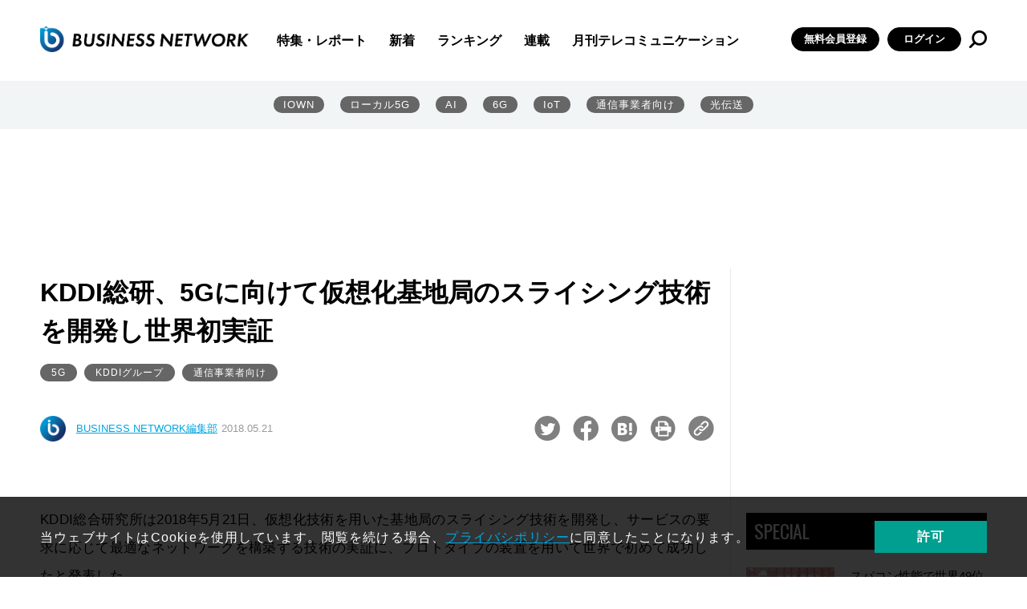

--- FILE ---
content_type: text/html; charset=UTF-8
request_url: https://businessnetwork.jp/article/6101/
body_size: 117663
content:
<!doctype html>
<html lang="ja" prefix="og: http://ogp.me/ns# fb: http://ogp.me/ns/fb# website: http://ogp.me/ns/website#">

<head>
  <meta charset="UTF-8">
  <meta http-equiv="X-UA-Compatible" content="IE=edge">
  <meta name="viewport" content="width=device-width, initial-scale=1.0">

  <!--// head -->
<link rel="shortcut icon" type="image/x-icon" href="/assets/favicon.ico">
<link rel="preconnect" href="https://fonts.googleapis.com">
<link rel="preconnect" href="https://fonts.gstatic.com" crossorigin>
<link href="https://fonts.googleapis.com/css2?family=Oswald&display=swap" rel="stylesheet">
<link rel="stylesheet" href="/assets/css/style.css">
<link rel="stylesheet" href="/assets/css/libs/swiper.min.css">
<!--//カスタム検索-->
<script async src="https://cse.google.com/cse.js?cx=73d6723791c615000"></script>
<!--カスタム検索//-->
<!-- Global site tag (gtag.js) - Google Analytics -->
<script async src="https://www.googletagmanager.com/gtag/js?id=UA-15876894-1"></script>
<script>
  window.dataLayer = window.dataLayer || [];
  function gtag(){dataLayer.push(arguments);}
  gtag('js', new Date());

  gtag('config', 'UA-15876894-1');
</script>
<script async src="https://securepubads.g.doubleclick.net/tag/js/gpt.js"></script>

<script>
  window.googletag = window.googletag || {cmd: []};
  googletag.cmd.push(function() {
    googletag.defineSlot('/5899076/big', [[860, 362], [960, 90], [980, 120], [970, 90], [750, 100], [980, 90], [750, 300], [750, 200], [728, 180], [728, 90], [970, 250], [950, 90], [930, 180]], 'div-gpt-ad-1655267880133-0').addService(googletag.pubads());
    googletag.pubads().enableSingleRequest();
    googletag.enableServices();
  });
</script>

<!-- Google Ad toprec-->
<script>
  window.googletag = window.googletag || {cmd: []};
  googletag.cmd.push(function() {
    googletag.defineSlot('/5899076/toprec', [300, 250], 'div-gpt-ad-1652437476940-0').addService(googletag.pubads());
    googletag.pubads().enableSingleRequest();
    googletag.enableServices();
  });
</script>

<!-- Google Ad underrec-->
<script>
  window.googletag = window.googletag || {cmd: []};
  googletag.cmd.push(function() {
    googletag.defineSlot('/5899076/アンダーレクタングル', [[300, 300], [300, 250]], 'div-gpt-ad-1652437569436-0').addService(googletag.pubads());
    googletag.pubads().enableSingleRequest();
    googletag.enableServices();
  });
</script>


<!-- Google Ad centerbnr-->
<script>
  window.googletag = window.googletag || {cmd: []};
  googletag.cmd.push(function() {
    googletag.defineSlot('/5899076/センターバナー', [[728, 180], [728, 90], [860, 362]], 'div-gpt-ad-1653010947537-0').addService(googletag.pubads());
    googletag.pubads().enableSingleRequest();
    googletag.enableServices();
  });
</script>

<!-- head //-->

      	<style>img:is([sizes="auto" i], [sizes^="auto," i]) { contain-intrinsic-size: 3000px 1500px }</style>
	
		<!-- All in One SEO Pro 4.9.2 - aioseo.com -->
		<title>KDDI総研、5Gに向けて仮想化基地局のスライシング技術を開発し世界初実証｜BUSINESS NETWORK</title>
	<meta name="robots" content="max-image-preview:large" />
	<meta name="google-site-verification" content="VDH_tT74BNtU7xoYgKcQD6uVphRUuW7aCpzSa-ftj5s" />
	<meta name="keywords" content="KDDI総合研究所,5G" />
	<link rel="canonical" href="https://businessnetwork.jp/article/6101/" />
	<meta name="generator" content="All in One SEO Pro (AIOSEO) 4.9.2" />
		<meta property="og:locale" content="ja_JP" />
		<meta property="og:site_name" content="BUSINESS NETWORK" />
		<meta property="og:type" content="article" />
		<meta property="og:title" content="KDDI総研、5Gに向けて仮想化基地局のスライシング技術を開発し世界初実証｜BUSINESS NETWORK" />
		<meta property="og:url" content="https://businessnetwork.jp/article/6101/" />
		<meta property="og:image" content="https://businessnetwork.jp/wp-content/uploads/2022/05/ogp用デフォルト画像.jpeg" />
		<meta property="og:image:secure_url" content="https://businessnetwork.jp/wp-content/uploads/2022/05/ogp用デフォルト画像.jpeg" />
		<meta property="og:image:width" content="1200" />
		<meta property="og:image:height" content="630" />
		<meta property="article:published_time" content="2018-05-20T15:00:00+00:00" />
		<meta property="article:modified_time" content="2022-06-22T02:36:58+00:00" />
		<meta name="twitter:card" content="summary_large_image" />
		<meta name="twitter:site" content="@bnjp_ric" />
		<meta name="twitter:title" content="KDDI総研、5Gに向けて仮想化基地局のスライシング技術を開発し世界初実証｜BUSINESS NETWORK" />
		<meta name="twitter:image" content="https://businessnetwork.jp/wp-content/uploads/2022/05/ogp用デフォルト画像.jpeg" />
		<script type="application/ld+json" class="aioseo-schema">
			{"@context":"https:\/\/schema.org","@graph":[{"@type":"BreadcrumbList","@id":"https:\/\/businessnetwork.jp\/article\/6101\/#breadcrumblist","itemListElement":[{"@type":"ListItem","@id":"https:\/\/businessnetwork.jp#listItem","position":1,"name":"Home","item":"https:\/\/businessnetwork.jp","nextItem":{"@type":"ListItem","@id":"https:\/\/businessnetwork.jp\/article\/#listItem","name":"\u8a18\u4e8b"}},{"@type":"ListItem","@id":"https:\/\/businessnetwork.jp\/article\/#listItem","position":2,"name":"\u8a18\u4e8b","item":"https:\/\/businessnetwork.jp\/article\/","nextItem":{"@type":"ListItem","@id":"https:\/\/businessnetwork.jp\/article_category\/news\/#listItem","name":"\u30cb\u30e5\u30fc\u30b9"},"previousItem":{"@type":"ListItem","@id":"https:\/\/businessnetwork.jp#listItem","name":"Home"}},{"@type":"ListItem","@id":"https:\/\/businessnetwork.jp\/article_category\/news\/#listItem","position":3,"name":"\u30cb\u30e5\u30fc\u30b9","item":"https:\/\/businessnetwork.jp\/article_category\/news\/","nextItem":{"@type":"ListItem","@id":"https:\/\/businessnetwork.jp\/article\/6101\/#listItem","name":"KDDI\u7dcf\u7814\u30015G\u306b\u5411\u3051\u3066\u4eee\u60f3\u5316\u57fa\u5730\u5c40\u306e\u30b9\u30e9\u30a4\u30b7\u30f3\u30b0\u6280\u8853\u3092\u958b\u767a\u3057\u4e16\u754c\u521d\u5b9f\u8a3c"},"previousItem":{"@type":"ListItem","@id":"https:\/\/businessnetwork.jp\/article\/#listItem","name":"\u8a18\u4e8b"}},{"@type":"ListItem","@id":"https:\/\/businessnetwork.jp\/article\/6101\/#listItem","position":4,"name":"KDDI\u7dcf\u7814\u30015G\u306b\u5411\u3051\u3066\u4eee\u60f3\u5316\u57fa\u5730\u5c40\u306e\u30b9\u30e9\u30a4\u30b7\u30f3\u30b0\u6280\u8853\u3092\u958b\u767a\u3057\u4e16\u754c\u521d\u5b9f\u8a3c","previousItem":{"@type":"ListItem","@id":"https:\/\/businessnetwork.jp\/article_category\/news\/#listItem","name":"\u30cb\u30e5\u30fc\u30b9"}}]},{"@type":"NewsArticle","@id":"https:\/\/businessnetwork.jp\/article\/6101\/#newsarticle","name":"KDDI\u7dcf\u7814\u30015G\u306b\u5411\u3051\u3066\u4eee\u60f3\u5316\u57fa\u5730\u5c40\u306e\u30b9\u30e9\u30a4\u30b7\u30f3\u30b0\u6280\u8853\u3092\u958b\u767a\u3057\u4e16\u754c\u521d\u5b9f\u8a3c\uff5cBUSINESS NETWORK","headline":"KDDI\u7dcf\u7814\u30015G\u306b\u5411\u3051\u3066\u4eee\u60f3\u5316\u57fa\u5730\u5c40\u306e\u30b9\u30e9\u30a4\u30b7\u30f3\u30b0\u6280\u8853\u3092\u958b\u767a\u3057\u4e16\u754c\u521d\u5b9f\u8a3c","author":{"@id":"https:\/\/businessnetwork.jp\/author\/businessnetwork_admin\/#author"},"publisher":{"@id":"https:\/\/businessnetwork.jp\/#organization"},"image":{"@type":"ImageObject","url":"\/wp-content\/uploads\/Portals\/0\/Data\/2018\/05\/21\/k01.jpg?1184115464487","@id":"https:\/\/businessnetwork.jp\/article\/6101\/#articleImage"},"datePublished":"2018-05-21T00:00:00+09:00","dateModified":"2022-06-22T11:36:58+09:00","inLanguage":"ja","mainEntityOfPage":{"@id":"https:\/\/businessnetwork.jp\/article\/6101\/#webpage"},"isPartOf":{"@id":"https:\/\/businessnetwork.jp\/article\/6101\/#webpage"},"articleSection":"\u30cb\u30e5\u30fc\u30b9, \u975e\u8868\u793a, 5G, KDDI\u30b0\u30eb\u30fc\u30d7, \u901a\u4fe1\u4e8b\u696d\u8005\u5411\u3051","dateline":"5\u6708 21, 2018\u306b\u516c\u958b\u3057\u307e\u3057\u305f\u3002"},{"@type":"Organization","@id":"https:\/\/businessnetwork.jp\/#organization","name":"BUSINESS NETWORK","description":"DX\u3092\u52a0\u901f\u3055\u305b\u308b\u305f\u3081\u306e\u300c\u901a\u4fe1\u30cd\u30c3\u30c8\u30ef\u30fc\u30af\u300d\u5c02\u9580\u30b5\u30a4\u30c8","url":"https:\/\/businessnetwork.jp\/","logo":{"@type":"ImageObject","url":"https:\/\/businessnetwork.jp\/wp-content\/uploads\/2022\/08\/BN_LOGO500-1.png","@id":"https:\/\/businessnetwork.jp\/article\/6101\/#organizationLogo","width":500,"height":81},"image":{"@id":"https:\/\/businessnetwork.jp\/article\/6101\/#organizationLogo"},"sameAs":["https:\/\/twitter.com\/bnjp_ric"]},{"@type":"Person","@id":"https:\/\/businessnetwork.jp\/author\/businessnetwork_admin\/#author","url":"https:\/\/businessnetwork.jp\/author\/businessnetwork_admin\/","name":"businessnetwork_admin","image":{"@type":"ImageObject","@id":"https:\/\/businessnetwork.jp\/article\/6101\/#authorImage","url":"https:\/\/secure.gravatar.com\/avatar\/afa99a18209363946c58c835dcc8ef77d4f68f63844f23cf25c4fa943fb8a680?s=96&d=mm&r=g","width":96,"height":96,"caption":"businessnetwork_admin"}},{"@type":"WebPage","@id":"https:\/\/businessnetwork.jp\/article\/6101\/#webpage","url":"https:\/\/businessnetwork.jp\/article\/6101\/","name":"KDDI\u7dcf\u7814\u30015G\u306b\u5411\u3051\u3066\u4eee\u60f3\u5316\u57fa\u5730\u5c40\u306e\u30b9\u30e9\u30a4\u30b7\u30f3\u30b0\u6280\u8853\u3092\u958b\u767a\u3057\u4e16\u754c\u521d\u5b9f\u8a3c\uff5cBUSINESS NETWORK","inLanguage":"ja","isPartOf":{"@id":"https:\/\/businessnetwork.jp\/#website"},"breadcrumb":{"@id":"https:\/\/businessnetwork.jp\/article\/6101\/#breadcrumblist"},"datePublished":"2018-05-21T00:00:00+09:00","dateModified":"2022-06-22T11:36:58+09:00"},{"@type":"WebSite","@id":"https:\/\/businessnetwork.jp\/#website","url":"https:\/\/businessnetwork.jp\/","name":"BUSINESS NETWORK | \u901a\u4fe1\u30cd\u30c3\u30c8\u30ef\u30fc\u30af\u306e\u6700\u65b0\u52d5\u5411\u304c\u308f\u304b\u308b","description":"DX\u3092\u52a0\u901f\u3055\u305b\u308b\u305f\u3081\u306e\u300c\u901a\u4fe1\u30cd\u30c3\u30c8\u30ef\u30fc\u30af\u300d\u5c02\u9580\u30b5\u30a4\u30c8","inLanguage":"ja","publisher":{"@id":"https:\/\/businessnetwork.jp\/#organization"}}]}
		</script>
		<!-- All in One SEO Pro -->

<link rel='dns-prefetch' href='//a.omappapi.com' />
<script type="text/javascript" id="wpp-js" src="https://businessnetwork.jp/wp-content/plugins/wordpress-popular-posts/assets/js/wpp.min.js?ver=7.3.6" data-sampling="1" data-sampling-rate="100" data-api-url="https://businessnetwork.jp/wp-json/wordpress-popular-posts" data-post-id="6715" data-token="0bcc75710e" data-lang="0" data-debug="0"></script>
		<style>
			.lazyload,
			.lazyloading {
				max-width: 100%;
			}
		</style>
				<!-- This site uses the Google Analytics by MonsterInsights plugin v9.11.1 - Using Analytics tracking - https://www.monsterinsights.com/ -->
							<script src="//www.googletagmanager.com/gtag/js?id=G-B7L5LNDC1L"  data-cfasync="false" data-wpfc-render="false" type="text/javascript" async></script>
			<script data-cfasync="false" data-wpfc-render="false" type="text/javascript">
				var mi_version = '9.11.1';
				var mi_track_user = true;
				var mi_no_track_reason = '';
								var MonsterInsightsDefaultLocations = {"page_location":"https:\/\/businessnetwork.jp\/article\/6101\/"};
								if ( typeof MonsterInsightsPrivacyGuardFilter === 'function' ) {
					var MonsterInsightsLocations = (typeof MonsterInsightsExcludeQuery === 'object') ? MonsterInsightsPrivacyGuardFilter( MonsterInsightsExcludeQuery ) : MonsterInsightsPrivacyGuardFilter( MonsterInsightsDefaultLocations );
				} else {
					var MonsterInsightsLocations = (typeof MonsterInsightsExcludeQuery === 'object') ? MonsterInsightsExcludeQuery : MonsterInsightsDefaultLocations;
				}

								var disableStrs = [
										'ga-disable-G-B7L5LNDC1L',
									];

				/* Function to detect opted out users */
				function __gtagTrackerIsOptedOut() {
					for (var index = 0; index < disableStrs.length; index++) {
						if (document.cookie.indexOf(disableStrs[index] + '=true') > -1) {
							return true;
						}
					}

					return false;
				}

				/* Disable tracking if the opt-out cookie exists. */
				if (__gtagTrackerIsOptedOut()) {
					for (var index = 0; index < disableStrs.length; index++) {
						window[disableStrs[index]] = true;
					}
				}

				/* Opt-out function */
				function __gtagTrackerOptout() {
					for (var index = 0; index < disableStrs.length; index++) {
						document.cookie = disableStrs[index] + '=true; expires=Thu, 31 Dec 2099 23:59:59 UTC; path=/';
						window[disableStrs[index]] = true;
					}
				}

				if ('undefined' === typeof gaOptout) {
					function gaOptout() {
						__gtagTrackerOptout();
					}
				}
								window.dataLayer = window.dataLayer || [];

				window.MonsterInsightsDualTracker = {
					helpers: {},
					trackers: {},
				};
				if (mi_track_user) {
					function __gtagDataLayer() {
						dataLayer.push(arguments);
					}

					function __gtagTracker(type, name, parameters) {
						if (!parameters) {
							parameters = {};
						}

						if (parameters.send_to) {
							__gtagDataLayer.apply(null, arguments);
							return;
						}

						if (type === 'event') {
														parameters.send_to = monsterinsights_frontend.v4_id;
							var hookName = name;
							if (typeof parameters['event_category'] !== 'undefined') {
								hookName = parameters['event_category'] + ':' + name;
							}

							if (typeof MonsterInsightsDualTracker.trackers[hookName] !== 'undefined') {
								MonsterInsightsDualTracker.trackers[hookName](parameters);
							} else {
								__gtagDataLayer('event', name, parameters);
							}
							
						} else {
							__gtagDataLayer.apply(null, arguments);
						}
					}

					__gtagTracker('js', new Date());
					__gtagTracker('set', {
						'developer_id.dZGIzZG': true,
											});
					if ( MonsterInsightsLocations.page_location ) {
						__gtagTracker('set', MonsterInsightsLocations);
					}
										__gtagTracker('config', 'G-B7L5LNDC1L', {"forceSSL":"true","link_attribution":"true"} );
										window.gtag = __gtagTracker;										(function () {
						/* https://developers.google.com/analytics/devguides/collection/analyticsjs/ */
						/* ga and __gaTracker compatibility shim. */
						var noopfn = function () {
							return null;
						};
						var newtracker = function () {
							return new Tracker();
						};
						var Tracker = function () {
							return null;
						};
						var p = Tracker.prototype;
						p.get = noopfn;
						p.set = noopfn;
						p.send = function () {
							var args = Array.prototype.slice.call(arguments);
							args.unshift('send');
							__gaTracker.apply(null, args);
						};
						var __gaTracker = function () {
							var len = arguments.length;
							if (len === 0) {
								return;
							}
							var f = arguments[len - 1];
							if (typeof f !== 'object' || f === null || typeof f.hitCallback !== 'function') {
								if ('send' === arguments[0]) {
									var hitConverted, hitObject = false, action;
									if ('event' === arguments[1]) {
										if ('undefined' !== typeof arguments[3]) {
											hitObject = {
												'eventAction': arguments[3],
												'eventCategory': arguments[2],
												'eventLabel': arguments[4],
												'value': arguments[5] ? arguments[5] : 1,
											}
										}
									}
									if ('pageview' === arguments[1]) {
										if ('undefined' !== typeof arguments[2]) {
											hitObject = {
												'eventAction': 'page_view',
												'page_path': arguments[2],
											}
										}
									}
									if (typeof arguments[2] === 'object') {
										hitObject = arguments[2];
									}
									if (typeof arguments[5] === 'object') {
										Object.assign(hitObject, arguments[5]);
									}
									if ('undefined' !== typeof arguments[1].hitType) {
										hitObject = arguments[1];
										if ('pageview' === hitObject.hitType) {
											hitObject.eventAction = 'page_view';
										}
									}
									if (hitObject) {
										action = 'timing' === arguments[1].hitType ? 'timing_complete' : hitObject.eventAction;
										hitConverted = mapArgs(hitObject);
										__gtagTracker('event', action, hitConverted);
									}
								}
								return;
							}

							function mapArgs(args) {
								var arg, hit = {};
								var gaMap = {
									'eventCategory': 'event_category',
									'eventAction': 'event_action',
									'eventLabel': 'event_label',
									'eventValue': 'event_value',
									'nonInteraction': 'non_interaction',
									'timingCategory': 'event_category',
									'timingVar': 'name',
									'timingValue': 'value',
									'timingLabel': 'event_label',
									'page': 'page_path',
									'location': 'page_location',
									'title': 'page_title',
									'referrer' : 'page_referrer',
								};
								for (arg in args) {
																		if (!(!args.hasOwnProperty(arg) || !gaMap.hasOwnProperty(arg))) {
										hit[gaMap[arg]] = args[arg];
									} else {
										hit[arg] = args[arg];
									}
								}
								return hit;
							}

							try {
								f.hitCallback();
							} catch (ex) {
							}
						};
						__gaTracker.create = newtracker;
						__gaTracker.getByName = newtracker;
						__gaTracker.getAll = function () {
							return [];
						};
						__gaTracker.remove = noopfn;
						__gaTracker.loaded = true;
						window['__gaTracker'] = __gaTracker;
					})();
									} else {
										console.log("");
					(function () {
						function __gtagTracker() {
							return null;
						}

						window['__gtagTracker'] = __gtagTracker;
						window['gtag'] = __gtagTracker;
					})();
									}
			</script>
							<!-- / Google Analytics by MonsterInsights -->
		<script type="text/javascript">
/* <![CDATA[ */
window._wpemojiSettings = {"baseUrl":"https:\/\/s.w.org\/images\/core\/emoji\/16.0.1\/72x72\/","ext":".png","svgUrl":"https:\/\/s.w.org\/images\/core\/emoji\/16.0.1\/svg\/","svgExt":".svg","source":{"concatemoji":"https:\/\/businessnetwork.jp\/wp-includes\/js\/wp-emoji-release.min.js?ver=6.8.3"}};
/*! This file is auto-generated */
!function(s,n){var o,i,e;function c(e){try{var t={supportTests:e,timestamp:(new Date).valueOf()};sessionStorage.setItem(o,JSON.stringify(t))}catch(e){}}function p(e,t,n){e.clearRect(0,0,e.canvas.width,e.canvas.height),e.fillText(t,0,0);var t=new Uint32Array(e.getImageData(0,0,e.canvas.width,e.canvas.height).data),a=(e.clearRect(0,0,e.canvas.width,e.canvas.height),e.fillText(n,0,0),new Uint32Array(e.getImageData(0,0,e.canvas.width,e.canvas.height).data));return t.every(function(e,t){return e===a[t]})}function u(e,t){e.clearRect(0,0,e.canvas.width,e.canvas.height),e.fillText(t,0,0);for(var n=e.getImageData(16,16,1,1),a=0;a<n.data.length;a++)if(0!==n.data[a])return!1;return!0}function f(e,t,n,a){switch(t){case"flag":return n(e,"\ud83c\udff3\ufe0f\u200d\u26a7\ufe0f","\ud83c\udff3\ufe0f\u200b\u26a7\ufe0f")?!1:!n(e,"\ud83c\udde8\ud83c\uddf6","\ud83c\udde8\u200b\ud83c\uddf6")&&!n(e,"\ud83c\udff4\udb40\udc67\udb40\udc62\udb40\udc65\udb40\udc6e\udb40\udc67\udb40\udc7f","\ud83c\udff4\u200b\udb40\udc67\u200b\udb40\udc62\u200b\udb40\udc65\u200b\udb40\udc6e\u200b\udb40\udc67\u200b\udb40\udc7f");case"emoji":return!a(e,"\ud83e\udedf")}return!1}function g(e,t,n,a){var r="undefined"!=typeof WorkerGlobalScope&&self instanceof WorkerGlobalScope?new OffscreenCanvas(300,150):s.createElement("canvas"),o=r.getContext("2d",{willReadFrequently:!0}),i=(o.textBaseline="top",o.font="600 32px Arial",{});return e.forEach(function(e){i[e]=t(o,e,n,a)}),i}function t(e){var t=s.createElement("script");t.src=e,t.defer=!0,s.head.appendChild(t)}"undefined"!=typeof Promise&&(o="wpEmojiSettingsSupports",i=["flag","emoji"],n.supports={everything:!0,everythingExceptFlag:!0},e=new Promise(function(e){s.addEventListener("DOMContentLoaded",e,{once:!0})}),new Promise(function(t){var n=function(){try{var e=JSON.parse(sessionStorage.getItem(o));if("object"==typeof e&&"number"==typeof e.timestamp&&(new Date).valueOf()<e.timestamp+604800&&"object"==typeof e.supportTests)return e.supportTests}catch(e){}return null}();if(!n){if("undefined"!=typeof Worker&&"undefined"!=typeof OffscreenCanvas&&"undefined"!=typeof URL&&URL.createObjectURL&&"undefined"!=typeof Blob)try{var e="postMessage("+g.toString()+"("+[JSON.stringify(i),f.toString(),p.toString(),u.toString()].join(",")+"));",a=new Blob([e],{type:"text/javascript"}),r=new Worker(URL.createObjectURL(a),{name:"wpTestEmojiSupports"});return void(r.onmessage=function(e){c(n=e.data),r.terminate(),t(n)})}catch(e){}c(n=g(i,f,p,u))}t(n)}).then(function(e){for(var t in e)n.supports[t]=e[t],n.supports.everything=n.supports.everything&&n.supports[t],"flag"!==t&&(n.supports.everythingExceptFlag=n.supports.everythingExceptFlag&&n.supports[t]);n.supports.everythingExceptFlag=n.supports.everythingExceptFlag&&!n.supports.flag,n.DOMReady=!1,n.readyCallback=function(){n.DOMReady=!0}}).then(function(){return e}).then(function(){var e;n.supports.everything||(n.readyCallback(),(e=n.source||{}).concatemoji?t(e.concatemoji):e.wpemoji&&e.twemoji&&(t(e.twemoji),t(e.wpemoji)))}))}((window,document),window._wpemojiSettings);
/* ]]> */
</script>
<style id='wp-emoji-styles-inline-css' type='text/css'>

	img.wp-smiley, img.emoji {
		display: inline !important;
		border: none !important;
		box-shadow: none !important;
		height: 1em !important;
		width: 1em !important;
		margin: 0 0.07em !important;
		vertical-align: -0.1em !important;
		background: none !important;
		padding: 0 !important;
	}
</style>
<link rel='stylesheet' id='wp-block-library-css' href='https://businessnetwork.jp/wp-includes/css/dist/block-library/style.min.css?ver=6.8.3' type='text/css' media='all' />
<style id='classic-theme-styles-inline-css' type='text/css'>
/*! This file is auto-generated */
.wp-block-button__link{color:#fff;background-color:#32373c;border-radius:9999px;box-shadow:none;text-decoration:none;padding:calc(.667em + 2px) calc(1.333em + 2px);font-size:1.125em}.wp-block-file__button{background:#32373c;color:#fff;text-decoration:none}
</style>
<link rel='stylesheet' id='aioseo/css/src/vue/standalone/blocks/table-of-contents/global.scss-css' href='https://businessnetwork.jp/wp-content/plugins/all-in-one-seo-pack-pro/dist/Pro/assets/css/table-of-contents/global.e90f6d47.css?ver=4.9.2' type='text/css' media='all' />
<link rel='stylesheet' id='aioseo/css/src/vue/standalone/blocks/pro/recipe/global.scss-css' href='https://businessnetwork.jp/wp-content/plugins/all-in-one-seo-pack-pro/dist/Pro/assets/css/recipe/global.67a3275f.css?ver=4.9.2' type='text/css' media='all' />
<link rel='stylesheet' id='aioseo/css/src/vue/standalone/blocks/pro/product/global.scss-css' href='https://businessnetwork.jp/wp-content/plugins/all-in-one-seo-pack-pro/dist/Pro/assets/css/product/global.61066cfb.css?ver=4.9.2' type='text/css' media='all' />
<style id='global-styles-inline-css' type='text/css'>
:root{--wp--preset--aspect-ratio--square: 1;--wp--preset--aspect-ratio--4-3: 4/3;--wp--preset--aspect-ratio--3-4: 3/4;--wp--preset--aspect-ratio--3-2: 3/2;--wp--preset--aspect-ratio--2-3: 2/3;--wp--preset--aspect-ratio--16-9: 16/9;--wp--preset--aspect-ratio--9-16: 9/16;--wp--preset--color--black: #000000;--wp--preset--color--cyan-bluish-gray: #abb8c3;--wp--preset--color--white: #ffffff;--wp--preset--color--pale-pink: #f78da7;--wp--preset--color--vivid-red: #cf2e2e;--wp--preset--color--luminous-vivid-orange: #ff6900;--wp--preset--color--luminous-vivid-amber: #fcb900;--wp--preset--color--light-green-cyan: #7bdcb5;--wp--preset--color--vivid-green-cyan: #00d084;--wp--preset--color--pale-cyan-blue: #8ed1fc;--wp--preset--color--vivid-cyan-blue: #0693e3;--wp--preset--color--vivid-purple: #9b51e0;--wp--preset--gradient--vivid-cyan-blue-to-vivid-purple: linear-gradient(135deg,rgba(6,147,227,1) 0%,rgb(155,81,224) 100%);--wp--preset--gradient--light-green-cyan-to-vivid-green-cyan: linear-gradient(135deg,rgb(122,220,180) 0%,rgb(0,208,130) 100%);--wp--preset--gradient--luminous-vivid-amber-to-luminous-vivid-orange: linear-gradient(135deg,rgba(252,185,0,1) 0%,rgba(255,105,0,1) 100%);--wp--preset--gradient--luminous-vivid-orange-to-vivid-red: linear-gradient(135deg,rgba(255,105,0,1) 0%,rgb(207,46,46) 100%);--wp--preset--gradient--very-light-gray-to-cyan-bluish-gray: linear-gradient(135deg,rgb(238,238,238) 0%,rgb(169,184,195) 100%);--wp--preset--gradient--cool-to-warm-spectrum: linear-gradient(135deg,rgb(74,234,220) 0%,rgb(151,120,209) 20%,rgb(207,42,186) 40%,rgb(238,44,130) 60%,rgb(251,105,98) 80%,rgb(254,248,76) 100%);--wp--preset--gradient--blush-light-purple: linear-gradient(135deg,rgb(255,206,236) 0%,rgb(152,150,240) 100%);--wp--preset--gradient--blush-bordeaux: linear-gradient(135deg,rgb(254,205,165) 0%,rgb(254,45,45) 50%,rgb(107,0,62) 100%);--wp--preset--gradient--luminous-dusk: linear-gradient(135deg,rgb(255,203,112) 0%,rgb(199,81,192) 50%,rgb(65,88,208) 100%);--wp--preset--gradient--pale-ocean: linear-gradient(135deg,rgb(255,245,203) 0%,rgb(182,227,212) 50%,rgb(51,167,181) 100%);--wp--preset--gradient--electric-grass: linear-gradient(135deg,rgb(202,248,128) 0%,rgb(113,206,126) 100%);--wp--preset--gradient--midnight: linear-gradient(135deg,rgb(2,3,129) 0%,rgb(40,116,252) 100%);--wp--preset--font-size--small: 13px;--wp--preset--font-size--medium: 20px;--wp--preset--font-size--large: 36px;--wp--preset--font-size--x-large: 42px;--wp--preset--spacing--20: 0.44rem;--wp--preset--spacing--30: 0.67rem;--wp--preset--spacing--40: 1rem;--wp--preset--spacing--50: 1.5rem;--wp--preset--spacing--60: 2.25rem;--wp--preset--spacing--70: 3.38rem;--wp--preset--spacing--80: 5.06rem;--wp--preset--shadow--natural: 6px 6px 9px rgba(0, 0, 0, 0.2);--wp--preset--shadow--deep: 12px 12px 50px rgba(0, 0, 0, 0.4);--wp--preset--shadow--sharp: 6px 6px 0px rgba(0, 0, 0, 0.2);--wp--preset--shadow--outlined: 6px 6px 0px -3px rgba(255, 255, 255, 1), 6px 6px rgba(0, 0, 0, 1);--wp--preset--shadow--crisp: 6px 6px 0px rgba(0, 0, 0, 1);}:where(.is-layout-flex){gap: 0.5em;}:where(.is-layout-grid){gap: 0.5em;}body .is-layout-flex{display: flex;}.is-layout-flex{flex-wrap: wrap;align-items: center;}.is-layout-flex > :is(*, div){margin: 0;}body .is-layout-grid{display: grid;}.is-layout-grid > :is(*, div){margin: 0;}:where(.wp-block-columns.is-layout-flex){gap: 2em;}:where(.wp-block-columns.is-layout-grid){gap: 2em;}:where(.wp-block-post-template.is-layout-flex){gap: 1.25em;}:where(.wp-block-post-template.is-layout-grid){gap: 1.25em;}.has-black-color{color: var(--wp--preset--color--black) !important;}.has-cyan-bluish-gray-color{color: var(--wp--preset--color--cyan-bluish-gray) !important;}.has-white-color{color: var(--wp--preset--color--white) !important;}.has-pale-pink-color{color: var(--wp--preset--color--pale-pink) !important;}.has-vivid-red-color{color: var(--wp--preset--color--vivid-red) !important;}.has-luminous-vivid-orange-color{color: var(--wp--preset--color--luminous-vivid-orange) !important;}.has-luminous-vivid-amber-color{color: var(--wp--preset--color--luminous-vivid-amber) !important;}.has-light-green-cyan-color{color: var(--wp--preset--color--light-green-cyan) !important;}.has-vivid-green-cyan-color{color: var(--wp--preset--color--vivid-green-cyan) !important;}.has-pale-cyan-blue-color{color: var(--wp--preset--color--pale-cyan-blue) !important;}.has-vivid-cyan-blue-color{color: var(--wp--preset--color--vivid-cyan-blue) !important;}.has-vivid-purple-color{color: var(--wp--preset--color--vivid-purple) !important;}.has-black-background-color{background-color: var(--wp--preset--color--black) !important;}.has-cyan-bluish-gray-background-color{background-color: var(--wp--preset--color--cyan-bluish-gray) !important;}.has-white-background-color{background-color: var(--wp--preset--color--white) !important;}.has-pale-pink-background-color{background-color: var(--wp--preset--color--pale-pink) !important;}.has-vivid-red-background-color{background-color: var(--wp--preset--color--vivid-red) !important;}.has-luminous-vivid-orange-background-color{background-color: var(--wp--preset--color--luminous-vivid-orange) !important;}.has-luminous-vivid-amber-background-color{background-color: var(--wp--preset--color--luminous-vivid-amber) !important;}.has-light-green-cyan-background-color{background-color: var(--wp--preset--color--light-green-cyan) !important;}.has-vivid-green-cyan-background-color{background-color: var(--wp--preset--color--vivid-green-cyan) !important;}.has-pale-cyan-blue-background-color{background-color: var(--wp--preset--color--pale-cyan-blue) !important;}.has-vivid-cyan-blue-background-color{background-color: var(--wp--preset--color--vivid-cyan-blue) !important;}.has-vivid-purple-background-color{background-color: var(--wp--preset--color--vivid-purple) !important;}.has-black-border-color{border-color: var(--wp--preset--color--black) !important;}.has-cyan-bluish-gray-border-color{border-color: var(--wp--preset--color--cyan-bluish-gray) !important;}.has-white-border-color{border-color: var(--wp--preset--color--white) !important;}.has-pale-pink-border-color{border-color: var(--wp--preset--color--pale-pink) !important;}.has-vivid-red-border-color{border-color: var(--wp--preset--color--vivid-red) !important;}.has-luminous-vivid-orange-border-color{border-color: var(--wp--preset--color--luminous-vivid-orange) !important;}.has-luminous-vivid-amber-border-color{border-color: var(--wp--preset--color--luminous-vivid-amber) !important;}.has-light-green-cyan-border-color{border-color: var(--wp--preset--color--light-green-cyan) !important;}.has-vivid-green-cyan-border-color{border-color: var(--wp--preset--color--vivid-green-cyan) !important;}.has-pale-cyan-blue-border-color{border-color: var(--wp--preset--color--pale-cyan-blue) !important;}.has-vivid-cyan-blue-border-color{border-color: var(--wp--preset--color--vivid-cyan-blue) !important;}.has-vivid-purple-border-color{border-color: var(--wp--preset--color--vivid-purple) !important;}.has-vivid-cyan-blue-to-vivid-purple-gradient-background{background: var(--wp--preset--gradient--vivid-cyan-blue-to-vivid-purple) !important;}.has-light-green-cyan-to-vivid-green-cyan-gradient-background{background: var(--wp--preset--gradient--light-green-cyan-to-vivid-green-cyan) !important;}.has-luminous-vivid-amber-to-luminous-vivid-orange-gradient-background{background: var(--wp--preset--gradient--luminous-vivid-amber-to-luminous-vivid-orange) !important;}.has-luminous-vivid-orange-to-vivid-red-gradient-background{background: var(--wp--preset--gradient--luminous-vivid-orange-to-vivid-red) !important;}.has-very-light-gray-to-cyan-bluish-gray-gradient-background{background: var(--wp--preset--gradient--very-light-gray-to-cyan-bluish-gray) !important;}.has-cool-to-warm-spectrum-gradient-background{background: var(--wp--preset--gradient--cool-to-warm-spectrum) !important;}.has-blush-light-purple-gradient-background{background: var(--wp--preset--gradient--blush-light-purple) !important;}.has-blush-bordeaux-gradient-background{background: var(--wp--preset--gradient--blush-bordeaux) !important;}.has-luminous-dusk-gradient-background{background: var(--wp--preset--gradient--luminous-dusk) !important;}.has-pale-ocean-gradient-background{background: var(--wp--preset--gradient--pale-ocean) !important;}.has-electric-grass-gradient-background{background: var(--wp--preset--gradient--electric-grass) !important;}.has-midnight-gradient-background{background: var(--wp--preset--gradient--midnight) !important;}.has-small-font-size{font-size: var(--wp--preset--font-size--small) !important;}.has-medium-font-size{font-size: var(--wp--preset--font-size--medium) !important;}.has-large-font-size{font-size: var(--wp--preset--font-size--large) !important;}.has-x-large-font-size{font-size: var(--wp--preset--font-size--x-large) !important;}
:where(.wp-block-post-template.is-layout-flex){gap: 1.25em;}:where(.wp-block-post-template.is-layout-grid){gap: 1.25em;}
:where(.wp-block-columns.is-layout-flex){gap: 2em;}:where(.wp-block-columns.is-layout-grid){gap: 2em;}
:root :where(.wp-block-pullquote){font-size: 1.5em;line-height: 1.6;}
</style>
<link rel='stylesheet' id='wordpress-popular-posts-css-css' href='https://businessnetwork.jp/wp-content/plugins/wordpress-popular-posts/assets/css/wpp.css?ver=7.3.6' type='text/css' media='all' />
<link rel='stylesheet' id='wp-members-css' href='https://businessnetwork.jp/wp-content/plugins/wp-members/assets/css/forms/generic-no-float.min.css?ver=3.4.9.7' type='text/css' media='all' />
<script type="text/javascript" src="https://businessnetwork.jp/wp-content/plugins/google-analytics-for-wordpress/assets/js/frontend-gtag.min.js?ver=9.11.1" id="monsterinsights-frontend-script-js" async="async" data-wp-strategy="async"></script>
<script data-cfasync="false" data-wpfc-render="false" type="text/javascript" id='monsterinsights-frontend-script-js-extra'>/* <![CDATA[ */
var monsterinsights_frontend = {"js_events_tracking":"true","download_extensions":"doc,pdf,ppt,zip,xls,docx,pptx,xlsx","inbound_paths":"[]","home_url":"https:\/\/businessnetwork.jp","hash_tracking":"false","v4_id":"G-B7L5LNDC1L"};/* ]]> */
</script>
<link rel="https://api.w.org/" href="https://businessnetwork.jp/wp-json/" /><link rel="EditURI" type="application/rsd+xml" title="RSD" href="https://businessnetwork.jp/xmlrpc.php?rsd" />
<meta name="generator" content="WordPress 6.8.3" />
<link rel='shortlink' href='https://businessnetwork.jp/?p=6715' />
<link rel="alternate" title="oEmbed (JSON)" type="application/json+oembed" href="https://businessnetwork.jp/wp-json/oembed/1.0/embed?url=https%3A%2F%2Fbusinessnetwork.jp%2Farticle%2F6101%2F" />
<link rel="alternate" title="oEmbed (XML)" type="text/xml+oembed" href="https://businessnetwork.jp/wp-json/oembed/1.0/embed?url=https%3A%2F%2Fbusinessnetwork.jp%2Farticle%2F6101%2F&#038;format=xml" />
<script async src="https://securepubads.g.doubleclick.net/tag/js/gpt.js" crossorigin="anonymous"></script>
<script>
  window.googletag = window.googletag || {cmd: []};
  googletag.cmd.push(function() {
    googletag.defineSlot('/5899076/mid_rec', [[300, 600], [300, 50], [300, 250], [300, 125], [300, 300], [300, 75], [300, 150], [300, 100], [300, 1050]], 'div-gpt-ad-1767856822577-0').addService(googletag.pubads());
    googletag.pubads().enableSingleRequest();
    googletag.enableServices();
  });
</script>            <style id="wpp-loading-animation-styles">@-webkit-keyframes bgslide{from{background-position-x:0}to{background-position-x:-200%}}@keyframes bgslide{from{background-position-x:0}to{background-position-x:-200%}}.wpp-widget-block-placeholder,.wpp-shortcode-placeholder{margin:0 auto;width:60px;height:3px;background:#dd3737;background:linear-gradient(90deg,#dd3737 0%,#571313 10%,#dd3737 100%);background-size:200% auto;border-radius:3px;-webkit-animation:bgslide 1s infinite linear;animation:bgslide 1s infinite linear}</style>
            		<script>
			document.documentElement.className = document.documentElement.className.replace('no-js', 'js');
		</script>
				<style>
			.no-js img.lazyload {
				display: none;
			}

			figure.wp-block-image img.lazyloading {
				min-width: 150px;
			}

			.lazyload,
			.lazyloading {
				--smush-placeholder-width: 100px;
				--smush-placeholder-aspect-ratio: 1/1;
				width: var(--smush-image-width, var(--smush-placeholder-width)) !important;
				aspect-ratio: var(--smush-image-aspect-ratio, var(--smush-placeholder-aspect-ratio)) !important;
			}

						.lazyload, .lazyloading {
				opacity: 0;
			}

			.lazyloaded {
				opacity: 1;
				transition: opacity 400ms;
				transition-delay: 0ms;
			}

					</style>
				<style type="text/css" id="wp-custom-css">
			/* 固定ページ等用 */
.grey-box02 {
    background-color: #f5f5f5;
    padding: 15px;
    text-align: center;
    font-size: 14px;
    font-weight: bold;
}

.bold-size18px {
    font-weight: bold;
    font-size: 18px;
}

.grey-box02 a {
    color: blue;
    text-decoration: underline;
}

.jump-buttons {
    max-width: 860px;
    margin: 20px auto;
    display: flex;
    flex-wrap: wrap;
    gap: 10px;
    justify-content: center;
    padding: 10px 0;
}

.jump-btn {
    flex: 1 1 160px;
    text-align: center;
    text-decoration: none;
    padding: 12px 16px;
    background-color: #0073e6;
    color: #fff;
    border-radius: 6px;
    font-weight: bold;
    transition: background-color 0.3s ease;
}

.jump-btn:hover {
    background-color: #005bb5;
}

@media screen and (max-width: 600px) {
    .jump-btn {
        flex: 1 1 45%;
    }
}

/* ====== 読みやすさ向上・本文限定の上書き ====== */
/* 記事本文ページだけ、本文コンテンツを横幅800px・中央寄せ */
body.single-post .pageSection--flex .pageSection__contentBox,
body.single-post .modArticleContent {
    max-width: 800px;
    margin-left: auto;
    margin-right: auto;
}

/* 2) 段落のタイポグラフィ（標準段落） */
.modArticleContent p {
    font-size: 1.7rem;
    line-height: 2.1;
    letter-spacing: .02em;
    margin: 1.5em 0;
}

/* 3) リード文（冒頭）を階層化：太字のまま、サイズで差をつける */
.modArticleIntroductionText {
    font-size: 1.8rem;
    line-height: 1.95;
    margin: 1.2em 0 1.2em;
}

/* 4) 見出しまわり：前後余白と行長制御 */
.modArticleContent > h2 {
    font-size: 2.2rem;
    line-height: 1.4;
    margin: 2.0em 0 .8em;
}

.modArticleContent h3 {
    font-size: 1.9rem;
    line-height: 1.5;
    margin: 1.6em 0 .6em;
}

.modArticleContent h6,
.modArticleContent .wp-caption-text {
    font-size: 1.4rem;
    color: #666;
    margin: .6em 0 1.2em;
    line-height: 1.6;
}

/* 5) 本文内リンク：下線・色・フォーカスでアクセシビリティ強化 */
.modArticleContent a {
    color: #0a67a3;
    text-decoration: underline;
}

.modArticleContent a:hover {
    text-decoration: none;
}

.modArticleContent a:focus-visible {
    outline: 2px solid #0a67a3;
    outline-offset: 2px;
    border-radius: 2px;
}

/* 6) 箇条書きの復活（本文範囲のみ） */
.modArticleContent ul,
.modArticleContent ol {
    margin: 1em 0 1.2em;
    padding-left: 1.4em;
    line-height: 1.9;
}

.modArticleContent ul {
    list-style: disc;
}

.modArticleContent ol {
    list-style: decimal;
}

.modArticleContent li + li {
    margin-top: .4em;
}

/* 7) 画像とキャプション：段落の流れに馴染ませる */
.modArticleContent p img {
    display: block;
    margin: 1.2em auto;
    height: auto;
    max-width: 100%;
}

/* 8) テーブル：横スクロールと読みやすいセル内余白 */
.modArticleContent table {
    display: block;
    overflow-x: auto;
    border-collapse: separate;
    border-spacing: 0;
    margin: 1.2em 0;
}

.modArticleContent table td,
.modArticleContent table th {
    padding: .7em .8em;
    line-height: 1.6;
    vertical-align: top;
    border-bottom: 1px solid #eee;
}

.modArticleContent table tr:nth-child(even) td {
    background: #fafafa;
}

/* 9) 引用（将来の利用も見越して） */
.modArticleContent blockquote {
    margin: 1.4em 0;
    padding: .9em 1em;
    border-left: 4px solid #0a67a3;
    background: #f7fafc;
    line-height: 1.8;
}

/* 10) スマホ最適化（字面を少し戻す・余白をコンパクトに） */
@media screen and (max-width: 768px) {
    .modArticleContent {
        max-width: 100%;
    }
    .modArticleContent p {
        font-size: 1.6rem;
        line-height: 1.9;
        margin: .95em 0;
    }
    .modArticleIntroductionText {
        font-size: 1.7rem;
        line-height: 1.95;
    }
    .modArticleContent > h2 {
        font-size: 2.0rem;
        margin: 1.6em 0 .7em;
    }
    .modArticleContent h3 {
        font-size: 1.8rem;
        margin: 1.4em 0 .6em;
    }
}

/* 11) 行分割と禁則の改善（対応ブラウザで） */
.modArticleContent {
    line-break: strict;
    hanging-punctuation: allow-end;
    text-underline-position: under;
}

/* 1) テキスト／インライン要素を左右中央（親に付ける） */
.center-text {
    text-align: center;
}

/* 2) ブロック要素（div・カード等）を左右中央 */
.center-block {
    margin-left: auto;
    margin-right: auto;
}

/* 3) 画像を左右中央（imgに直接付ける） */
.center-img {
    display: block;
    margin-left: auto;
    margin-right: auto;
    max-width: 100%;
    height: auto;
}

/* 4) 親の中で子要素を完全中央（Flex版） */
.center-flex {
    display: flex;
    justify-content: center;
    align-items: center;
}

/* 5) 画面中央（縦横センター）に配置したいセクション等 */
.center-screen {
    min-height: 100vh;
    display: flex;
    justify-content: center;
    align-items: center;
}

/* 6) Gridで子を中央（親に付ける） */
.center-grid {
    display: grid;
    place-items: center;
}

/* 7) 単一要素を親Flex/Grid内で中央寄せ（子に付ける） */
.center-self {
    margin: auto;
}

/* 8) 絶対配置での中央（子に付ける） */
.center-abs {
    position: absolute;
    top: 50%;
    left: 50%;
    transform: translate(-50%, -50%);
}

/* 9) 行内での簡易的な縦中央 */
.vcenter-line {
    height: 48px;
    line-height: 48px;
}

/* 10) 文章ブロックを読みやすく左右中央＋最大幅制限 */
.center-container {
    margin-left: auto;
    margin-right: auto;
    max-width: 72ch;
    padding-inline: 16px;
}

/* 特定のフィールドを中央ぞろえに */
.wpforms-field.center-field {
    text-align: center;
}

/* 特定フォームのSubmitボタン中央寄せ */
#wpforms-form-30190 .wpforms-submit-container {
    text-align: center; /* コンテナ中央寄せ */
}

#wpforms-form-30190 .wpforms-submit {
    margin: 0 auto;     /* ボタンを中央へ */
    float: none;        /* float解除 */
    display: inline-block;
}

}

		</style>
		  </head>

<body>
<header id="header" class="header">
  <div class="header__inner">
    <div class="header__linkArea">
      <a href="/">
        <h1 class="header__linkArea__title">ビジネスネットワーク.jp</h1>
      </a>
      <ul class="header__linkArea__list">
        <li class="item"><a href="/article/?article_category=report">特集・レポート</a></li>
        <li class="item"><a href="/article">新着</a></li>
        <li class="item"><a href="/ranking/">ランキング</a></li>
        <li class="item"><a href="/series/">連載</a></li>
        <li class="item"><a href="https://www.telecomi.biz/" target="_blank">月刊テレコミュニケーション</a></li>
      </ul>
    </div>
    <div class="header__btnArea">
              <div class="header__btnArea__list">
          <a href="/regist/" class="registration">無料会員登録</a>
          <a href="/member/login/" class="login">ログイン</a>
        </div>
            <button class="header__btnArea__btn jsSearchAreaBtn"><img data-src="/assets/img/common/icon_search.png" alt="検索" width="23" height="23" src="[data-uri]" class="lazyload" style="--smush-placeholder-width: 23px; --smush-placeholder-aspect-ratio: 23/23;"></button>
    </div>
    <div class="header__spMenu">
      <div class="gcse-search"></div>
      <ul class="header__spMenu__siteList">
        <li class="item">
          <a href="/article/?article_category=report">特集・レポート</a>
        </li>
        <li class="item">
          <a href="/article">新着</a>
        </li>
        <li class="item">
          <a href="/ranking/">ランキング</a>
        </li>
        <li class="item">
          <a href="/series/">連載</a>
        </li>
        <li class="item">
          <a href="https://www.telecomi.biz/" target="_blank">月刊テレコミュニケーション</a>
        </li>
      </ul>
              <div class="header__spMenu__btnArea">
          <a href="/regist/" class="registration">無料会員登録</a>
          <a href="/member/login/" class="login">ログイン</a>
        </div>
            <ul class="header__spMenu__linkList">
        <li class="item"><a href="/about/">このサイトについて</a></li>
        <li class="item"><a href="/corporate/">会社案内</a></li>
        <li class="item"><a href="/advertising/">広告掲載について</a></li>
        <li class="item"><a href="/contact/">お問い合わせ</a></li>
        <li class="item"><a href="/copyright/">リンクについて</a></li>
        <li class="item"><a href="/rules/">会員規約</a></li>
        <li class="item"><a href="/privacy/">個人情報保護方針</a></li>
      </ul>
    </div>
    <div class="hamburger" id="js-hamburger">
      <span class="hamburger__line hamburger__line--1"></span>
      <span class="hamburger__line hamburger__line--2"></span>
      <span class="hamburger__line hamburger__line--3"></span>
    </div>
    <div class="black-bg" id="js-black-bg"></div>
  </div>
  <div class="header__searchBox">
    <div class="header__searchBox__inner">
      <div class="gcse-search"></div>
      <img data-src="/assets/img/common/icon_close.png" alt="" class="header__searchBox__close jsSearchCloseBtn lazyload" src="[data-uri]">
    </div>
  </div>
      <div class="header__tagArea">
      <ul class="header__tagArea__list">
                  <li class="item"><a href=/article/?article_tag=iown>IOWN</a></li>
                  <li class="item"><a href=/article/?article_tag=%e3%83%ad%e3%83%bc%e3%82%ab%e3%83%ab5g>ローカル5G</a></li>
                  <li class="item"><a href=/article/?article_tag=ai>AI</a></li>
                  <li class="item"><a href=/article/?article_tag=6g>6G</a></li>
                  <li class="item"><a href=/article/?article_tag=iot>IoT</a></li>
                  <li class="item"><a href=/article/?article_tag=%e9%80%9a%e4%bf%a1%e4%ba%8b%e6%a5%ad%e8%80%85%e5%90%91%e3%81%91>通信事業者向け</a></li>
                  <li class="item"><a href=/article/?article_tag=%e5%85%89%e4%bc%9d%e9%80%81>光伝送</a></li>
              </ul>
    </div>
  </header><main class="main article">
  <div class="pageAds bpPc">
    <!-- 広告 main_top -->
    
    <div class="pageAds__adsense">
      <!-- /5899076/big -->
      <div id="div-gpt-ad-1655267880133-0" style="min-width: 728px; min-height: 90px;">
        <script>
          googletag.cmd.push(function() { googletag.display("div-gpt-ad-1655267880133-0"); });
        </script>
      </div>
    </div>
      </div>
  <div class="pageSection pageSection--mt40 pageSection--flex">
    <div class="pageSection__contentBox">
      <h1 class="modTitleArticleDetail"><span></span>KDDI総研、5Gに向けて仮想化基地局のスライシング技術を開発し世界初実証</h1>
      <ul class="modListTag modListTag--btn">
                          <li><a href="/article/?article_tag=5g">5G</a></li>
                  <li><a href="/article/?article_tag=kddi%e3%82%b0%e3%83%ab%e3%83%bc%e3%83%97">KDDIグループ</a></li>
                  <li><a href="/article/?article_tag=%e9%80%9a%e4%bf%a1%e4%ba%8b%e6%a5%ad%e8%80%85%e5%90%91%e3%81%91">通信事業者向け</a></li>
                      </ul>
      <div class="articleInfoBox">
                <div class="articleInfoBox__info">
          <p class="businessnetwork"><span class="articleInfoBox__info__icon" style="background-image: url('/assets/img/common/icon_bn.png"></span><a href="/article/?article_author=578">BUSINESS NETWORK編集部</a></p><time datetime="2018.05.21">2018.05.21</time>
        </div>
        <ul class="articleInfoBox__snsList">
          <li class="articleInfoBox__snsList__item"><a href="https://twitter.com/share?url=https://businessnetwork.jp/article/6101/" target="_blank">
              <div class="img"><img data-src="/assets/img/article/detail/icon_twitter.png" alt="" width="28" height="28" src="[data-uri]" class="lazyload" style="--smush-placeholder-width: 28px; --smush-placeholder-aspect-ratio: 28/28;"></div>
            </a></li>
          <li class="articleInfoBox__snsList__item"><a href="http://www.facebook.com/share.php?u=https://businessnetwork.jp/article/6101/" target="_blank">
              <div class="img"><img data-src="/assets/img/article/detail/icon_facebook.png" alt="" width="28" height="28" src="[data-uri]" class="lazyload" style="--smush-placeholder-width: 28px; --smush-placeholder-aspect-ratio: 28/28;"></div>
            </a></li>
          <li class="articleInfoBox__snsList__item"><a href="https://b.hatena.ne.jp/entry/https://businessnetwork.jp/article/6101/" target="_blank">
              <div class="img"><img data-src="/assets/img/article/detail/icon_hatena.png" alt="" width="28" height="28" src="[data-uri]" class="lazyload" style="--smush-placeholder-width: 28px; --smush-placeholder-aspect-ratio: 28/28;"></div>
            </a></li>
          <li class="articleInfoBox__snsList__item"><a href="javascript:void(0)" onclick="window.print();return false;">
              <div class="img"><img data-src="/assets/img/article/detail/icon_print.png" alt="" width="28" height="28" src="[data-uri]" class="lazyload" style="--smush-placeholder-width: 28px; --smush-placeholder-aspect-ratio: 28/28;"></div>
            </a></li>
          <li class="articleInfoBox__snsList__item">
            <a href="javascript:copyUrl();">
              <div class="img"><img data-src="/assets/img/article/detail/icon_share.png" alt="" width="28" height="28" src="[data-uri]" class="lazyload" style="--smush-placeholder-width: 28px; --smush-placeholder-aspect-ratio: 28/28;"></div>
            </a>
            <div class="balloon"><p class="balloon__txt">ページタイトルとURLがコピーされました</p></div>
          </li>
        </ul>
      </div>
      <p class="modArticleIntroductionText">
              </p>
      <div class="pageSection">
        <div class="modArticleContent">
                                  <p>
              <p>KDDI総合研究所は2018年5月21日、仮想化技術を用いた基地局のスライシング技術を開発し、サービスの要求に応じて最適なネットワークを構築する技術の実証に、プロトタイプの装置を用いて世界で初めて成功したと発表した。</p>
<p>KDDI総合研究所が開発したのは、仮想化技術により、vBBU（仮想BBU）が担う基地局機能をサービスに応じて柔軟に選定するだけでなく、vBBUを最適に配置する基地局スライシング技術。</p>
<p>vBBUの配置場所はアプリケーションに与える遅延量や収容端末数等のネットワーク性能と強く関係しており、その最適化により5G時代に想定される多様なサービスの要求品質にきめ細かく対応可能になるという。</p>
<p>また、米Cavium社と協力し、オープンソースを用いたプロトタイプ装置を開発。サービスの要求に応じて最適なネットワークを構築する技術の実証に成功した。</p>
<p style="text-align: center;"><img decoding="async" data-src="/wp-content/uploads/Portals/0/Data/2018/05/21/k01.jpg?1184115464487" alt="仮想化基地局スライシング技術イメージ" style="margin-top: 35px; text-align: center;" src="[data-uri]" class="lazyload" /><br />
<span style="font-size: 13px;">仮想化基地局スライシング技術イメージ</span></p>
<p>実証では、IoTサービスとしてセンサデバイスの通信（スライス1）とブロードバンドサービスとしてビデオストリーミング送信（スライス2）の2種類を使ったデモを行い、スライス間で互いに干渉することなく動作可能であることを確認し、実現性を示したとのこと。スライスはソフトウェア制御により容易に設定・変更できるため、新規サービスの迅速な導入やユーザーニーズに合わせた柔軟な運用が実現できるという。</p>
<p style="text-align: center;"><img decoding="async" data-src="/wp-content/uploads/Portals/0/Data/2018/05/21/k02.jpg?11841154734502" alt="仮想化基地局スライシング技術の概要" style="margin-top: 35px; text-align: center;" src="[data-uri]" class="lazyload" /><br />
<span style="font-size: 13px;">仮想化基地局スライシング技術の概要</span></p>
<p>KDDI総合研究所は今後、今回開発したプロトタイプ装置を拡充し、サービスに応じて自動的に基地局機能の配置および選択を可能とする機能を追加して、実用化に向けた研究開発や標準化を進めていくとしている。</p>
<p>なお、今回の成果は、5月23日～25日に東京ビッグサイトで開催される「ワイヤレス・テクノロジー・パーク2018」で展示される。</p>
            </p>
        </div>
        <p class="articleSourceInfo">
                  </p>
                              </div>
                                      <div class="articleInfoBox articleInfoBox--right">
      <ul class="articleInfoBox__snsList">
        <li class="articleInfoBox__snsList__item"><a href="https://twitter.com/share?url= https://businessnetwork.jp/article/6101/" target="_blank">
            <div class="img"><img data-src="/assets/img/article/detail/icon_twitter.png" alt="" width="28" height="28" src="[data-uri]" class="lazyload" style="--smush-placeholder-width: 28px; --smush-placeholder-aspect-ratio: 28/28;"></div>
          </a></li>
        <li class="articleInfoBox__snsList__item"><a href="http://www.facebook.com/share.php?u=https://businessnetwork.jp/article/6101/" target="_blank">
            <div class="img"><img data-src="/assets/img/article/detail/icon_facebook.png" alt="" width="28" height="28" src="[data-uri]" class="lazyload" style="--smush-placeholder-width: 28px; --smush-placeholder-aspect-ratio: 28/28;"></div>
          </a></li>
        <li class="articleInfoBox__snsList__item"><a href="https://b.hatena.ne.jp/entry/https://businessnetwork.jp/article/6101/" target="_blank">
            <div class="img"><img data-src="/assets/img/article/detail/icon_hatena.png" alt="" width="28" height="28" src="[data-uri]" class="lazyload" style="--smush-placeholder-width: 28px; --smush-placeholder-aspect-ratio: 28/28;"></div>
          </a></li>
        <li class="articleInfoBox__snsList__item"><a href="javascript:void(0)" onclick="window.print();return false;">
            <div class="img"><img data-src="/assets/img/article/detail/icon_print.png" alt="" width="28" height="28" src="[data-uri]" class="lazyload" style="--smush-placeholder-width: 28px; --smush-placeholder-aspect-ratio: 28/28;"></div>
          </a></li>
        <li class="articleInfoBox__snsList__item">
          <a href="javascript:copyUrl();">
            <div class="img"><img data-src="/assets/img/article/detail/icon_share.png" alt="" width="28" height="28" src="[data-uri]" class="lazyload" style="--smush-placeholder-width: 28px; --smush-placeholder-aspect-ratio: 28/28;"></div>
          </a>
          <div class="balloon"><p class="balloon__txt">ページタイトルとURLがコピーされました</p></div>
        </li>
      </ul>
    </div>
    
          <section class="articleRelation">
        <h2 class="articleRelation__title">関連リンク</h2>
        <ul class="articleRelation__list">
                      <li>
              <a href="http://www.kddi-research.jp/newsrelease/2018/052101.html" target="_blank" rel="noopener noreferrer">発表資料（KDDI総合研究所）</a>
            </li>
                                      </ul>
      </section>
        <section class="pageSection">
      <h2 class="modTitleHeading"><span class="modTitleHeading__en">RELATED ARTICLE</span>関連記事</h2>
      <ul class="modListColumn modListColumn--related modListColumn--two">
                    <li class="modListColumn__item">
              <!-- 旧サムネイルまたは現サムネイルがある場合 -->
                              <!-- 旧サムネイルも現サムネイルもある場合、現サムネイルだけある場合 -->
                                  <a href="https://businessnetwork.jp/?post_type=article&#038;p=32670">
                    <div class="modListColumn__item__img"><img data-src="https://businessnetwork.jp/wp-content/uploads/2026/01/1-18.jpg" alt="新たな5G 基地局装置・無線機（Massive MIMO装置） 前面（左）、側面（右）" width="100" height="100" src="[data-uri]" class="lazyload" style="--smush-placeholder-width: 100px; --smush-placeholder-aspect-ratio: 100/100;"></div>
                  </a>
                  <!-- 旧サムネイルだけある場合 -->
                              <!-- 画像無しの場合 -->
                            <section class="modListColumn__item__box">
                <a href="https://businessnetwork.jp/?post_type=article&#038;p=32670/">
                  <h3 class="title">NEC、新たな5G基地局無線機を開発　スループット向上と小型化・省電力を実現</h3>
                </a>
              </section>
            </li>
                    <li class="modListColumn__item">
              <!-- 旧サムネイルまたは現サムネイルがある場合 -->
                              <!-- 旧サムネイルも現サムネイルもある場合、現サムネイルだけある場合 -->
                                  <a href="https://businessnetwork.jp/?post_type=article&#038;p=32667">
                    <div class="modListColumn__item__img"><img data-src="https://businessnetwork.jp/wp-content/uploads/2026/01/1-17.jpg" alt="大阪堺データセンターの外観" width="100" height="100" src="[data-uri]" class="lazyload" style="--smush-placeholder-width: 100px; --smush-placeholder-aspect-ratio: 100/100;"></div>
                  </a>
                  <!-- 旧サムネイルだけある場合 -->
                              <!-- 画像無しの場合 -->
                            <section class="modListColumn__item__box">
                <a href="https://businessnetwork.jp/?post_type=article&#038;p=32667/">
                  <h3 class="title">KDDIの大阪堺データセンターが稼働開始　製薬・製造業界とのプロジェクトにも着手</h3>
                </a>
              </section>
            </li>
                    <li class="modListColumn__item">
              <!-- 旧サムネイルまたは現サムネイルがある場合 -->
                              <!-- 旧サムネイルも現サムネイルもある場合、現サムネイルだけある場合 -->
                                  <a href="https://businessnetwork.jp/?post_type=article&#038;p=32660">
                    <div class="modListColumn__item__img"><img data-src="https://businessnetwork.jp/wp-content/uploads/2026/01/260122KKE.jpg" alt="構造計画研究所が開設した5G実験基地局「OAIBOX」の実機検証施設「OAILAB」のイメージ。有線・無線の5G通信評価が可能な検証環境と、OAIBOX本体の外観を示している。" width="100" height="100" src="[data-uri]" class="lazyload" style="--smush-placeholder-width: 100px; --smush-placeholder-aspect-ratio: 100/100;"></div>
                  </a>
                  <!-- 旧サムネイルだけある場合 -->
                              <!-- 画像無しの場合 -->
                            <section class="modListColumn__item__box">
                <a href="https://businessnetwork.jp/?post_type=article&#038;p=32660/">
                  <h3 class="title">構造計画研究所、5G基地局「OAIBOX」の検証施設を東京・中野に開設</h3>
                </a>
              </section>
            </li>
                    <li class="modListColumn__item">
              <!-- 旧サムネイルまたは現サムネイルがある場合 -->
                              <!-- 旧サムネイルも現サムネイルもある場合、現サムネイルだけある場合 -->
                                  <a href="https://businessnetwork.jp/?post_type=article&#038;p=32651">
                    <div class="modListColumn__item__img"><img data-src="https://businessnetwork.jp/wp-content/uploads/2026/01/1-15.jpg" alt="" width="100" height="100" src="[data-uri]" class="lazyload" style="--smush-placeholder-width: 100px; --smush-placeholder-aspect-ratio: 100/100;"></div>
                  </a>
                  <!-- 旧サムネイルだけある場合 -->
                              <!-- 画像無しの場合 -->
                            <section class="modListColumn__item__box">
                <a href="https://businessnetwork.jp/?post_type=article&#038;p=32651/">
                  <h3 class="title">通信事業者5社と海上自衛隊、災害時における通信確保のための連携協定を締結</h3>
                </a>
              </section>
            </li>
                    <li class="modListColumn__item">
              <!-- 旧サムネイルまたは現サムネイルがある場合 -->
                              <!-- 旧サムネイルも現サムネイルもある場合、現サムネイルだけある場合 -->
                                  <a href="https://businessnetwork.jp/?post_type=article&#038;p=32646">
                    <div class="modListColumn__item__img"><img data-src="https://businessnetwork.jp/wp-content/uploads/2026/01/260121_kddila_00.jpg" alt="" width="100" height="100" src="[data-uri]" class="lazyload" style="--smush-placeholder-width: 100px; --smush-placeholder-aspect-ratio: 100/100;"></div>
                  </a>
                  <!-- 旧サムネイルだけある場合 -->
                              <!-- 画像無しの場合 -->
                            <section class="modListColumn__item__box">
                <a href="https://businessnetwork.jp/?post_type=article&#038;p=32646/">
                  <h3 class="title">KDDIがAIによる人流分析機能を提供、観光動態・店舗間回遊を可視化</h3>
                </a>
              </section>
            </li>
                    <li class="modListColumn__item">
              <!-- 旧サムネイルまたは現サムネイルがある場合 -->
                              <!-- 旧サムネイルも現サムネイルもある場合、現サムネイルだけある場合 -->
                                  <a href="https://businessnetwork.jp/?post_type=article&#038;p=32550">
                    <div class="modListColumn__item__img"><img data-src="https://businessnetwork.jp/wp-content/uploads/2026/01/3-8.jpg" alt="運行ルート" width="100" height="100" src="[data-uri]" class="lazyload" style="--smush-placeholder-width: 100px; --smush-placeholder-aspect-ratio: 100/100;"></div>
                  </a>
                  <!-- 旧サムネイルだけある場合 -->
                              <!-- 画像無しの場合 -->
                            <section class="modListColumn__item__box">
                <a href="https://businessnetwork.jp/?post_type=article&#038;p=32550/">
                  <h3 class="title">NTTドコモビジネスら、横浜市でローカル5Gと路側インフラを活用した自動運転の実証</h3>
                </a>
              </section>
            </li>
              </ul>
    </section>
    <!-- SPECIAL TOPIC ショートコードsp -->
    
  <section class="pageSection">
    <h2 class="modTitleHeading"><span class="modTitleHeading__en">SPECIAL TOPIC</span>スペシャルトピック</h2>
    <ul class="modListColumn modListColumn--topics modListColumn--three">
  
      <li class="modListColumn__item">
        <a href="/article/31458">
          <div class="modListColumn__item__img">
            <img data-src="https://businessnetwork.jp/wp-content/uploads/2025/11/0.jpg" alt="誤検知0.0002％─成城大学が選んだ“プロアクティブDNS”" width="375" height="235" src="[data-uri]" class="lazyload" style="--smush-placeholder-width: 375px; --smush-placeholder-aspect-ratio: 375/235;">
          </div>
          <div class="modListColumn__item__box">
            <p class="text">
              誤検知0.0002％─成城大学が選んだ“プロアクティブDNS”
            </p>
          </div>
        </a>
      </li>
      
      <li class="modListColumn__item">
        <a href="/article/32598">
          <div class="modListColumn__item__img">
            <img data-src="https://businessnetwork.jp/wp-content/uploads/2026/01/202602_hpe_tn.jpg" alt="AI-DC向けイーサネットはここまで進化　HPE Networkingが示すGPU通信の最適解" width="375" height="235" src="[data-uri]" class="lazyload" style="--smush-placeholder-width: 375px; --smush-placeholder-aspect-ratio: 375/235;">
          </div>
          <div class="modListColumn__item__box">
            <p class="text">
              AI-DC向けイーサネットはここまで進化　HPE Networkingが示すGPU通信の最適解
            </p>
          </div>
        </a>
      </li>
      
      <li class="modListColumn__item">
        <a href="/article/31378">
          <div class="modListColumn__item__img">
            <img data-src="https://businessnetwork.jp/wp-content/uploads/2025/11/サムネイル2512_ntt-east_ph1.jpg" alt="ローカル5Gの特性活かし課題解決　加速する産業分野での新規導入" width="375" height="235" src="[data-uri]" class="lazyload" style="--smush-placeholder-width: 375px; --smush-placeholder-aspect-ratio: 375/235;">
          </div>
          <div class="modListColumn__item__box">
            <p class="text">
              ローカル5Gの特性活かし課題解決　加速する産業分野での新規導入
            </p>
          </div>
        </a>
      </li>
      
      <li class="modListColumn__item">
        <a href="/article/32124">
          <div class="modListColumn__item__img">
            <img data-src="https://businessnetwork.jp/wp-content/uploads/2025/12/202601_huawei_ph01.jpg" alt="Wi-Fi・ベストエフォートでも放送品質　クラウド化を加速させるMoIP技術" width="375" height="235" src="[data-uri]" class="lazyload" style="--smush-placeholder-width: 375px; --smush-placeholder-aspect-ratio: 375/235;">
          </div>
          <div class="modListColumn__item__box">
            <p class="text">
              Wi-Fi・ベストエフォートでも放送品質　クラウド化を加速させるMoIP技術
            </p>
          </div>
        </a>
      </li>
      
      <li class="modListColumn__item">
        <a href="/article/32088">
          <div class="modListColumn__item__img">
            <img data-src="https://businessnetwork.jp/wp-content/uploads/2025/12/202601_tp-link-1_ph01.jpg" alt="監視カメラ業界のゲームチェンジャーへ　高機能の管理ツール・AI機能を無償提供" width="375" height="235" src="[data-uri]" class="lazyload" style="--smush-placeholder-width: 375px; --smush-placeholder-aspect-ratio: 375/235;">
          </div>
          <div class="modListColumn__item__box">
            <p class="text">
              監視カメラ業界のゲームチェンジャーへ　高機能の管理ツール・AI機能を無償提供
            </p>
          </div>
        </a>
      </li>
      
      <li class="modListColumn__item">
        <a href="/article/32118">
          <div class="modListColumn__item__img">
            <img data-src="https://businessnetwork.jp/wp-content/uploads/2025/12/202601_netone_ph01.jpg" alt="放送局のMoIP化を伴走支援　メディアの持続可能性に貢献" width="375" height="235" src="[data-uri]" class="lazyload" style="--smush-placeholder-width: 375px; --smush-placeholder-aspect-ratio: 375/235;">
          </div>
          <div class="modListColumn__item__box">
            <p class="text">
              放送局のMoIP化を伴走支援　メディアの持続可能性に貢献
            </p>
          </div>
        </a>
      </li>
      
  </ul>
    <a href="/article?article_category=special" class="modLinkArticle">スペシャルトピック一覧</a>
  </section>
  	<!-- 新着記事 ショートコード -->
    
  <section class="pageSection">
        <h2 class="modTitleHeading"><span class="modTitleHeading__en">NEW ARTICLES</span>新着記事</h2>
        <ul class="modListColumn modListColumn--two">
  
      <li class="modListColumn__item">
        <a href="/article/32689">
          <div class="modListColumn__item__img"><img data-src="https://businessnetwork.jp/wp-content/uploads/2026/01/260126_rakuten_00.jpg" alt="楽天シンフォニーが「O-RAN認証」全3種類を取得" width="100" height="100" src="[data-uri]" class="lazyload" style="--smush-placeholder-width: 100px; --smush-placeholder-aspect-ratio: 100/100;"></div>
          <section class="modListColumn__item__box">
            <h3 class="title"><span></span>楽天シンフォニーが「O-RAN認証」全3種類を取得</h3>
            <div class="info"><time datetime="2026.01.26
            ">2026.01.26</time></div>
          </section>
        </a>
      </li>
      
      <li class="modListColumn__item">
        <a href="/article/32687">
          <div class="modListColumn__item__img"><img data-src="https://businessnetwork.jp/wp-content/uploads/2026/01/1-20.jpg" alt="NTTドコモビジネスと中国電力、「tsuzumi 2」を活用した電力業務特化型LLMの構築・検証" width="100" height="100" src="[data-uri]" class="lazyload" style="--smush-placeholder-width: 100px; --smush-placeholder-aspect-ratio: 100/100;"></div>
          <section class="modListColumn__item__box">
            <h3 class="title"><span></span>NTTドコモビジネスと中国電力、「tsuzumi 2」を活用した電力業務特化型LLMの構築・検証</h3>
            <div class="info"><time datetime="2026.01.26
            ">2026.01.26</time></div>
          </section>
        </a>
      </li>
      
      <li class="modListColumn__item">
        <a href="/article/32685">
          <div class="modListColumn__item__img"><img data-src="https://businessnetwork.jp/wp-content/uploads/2026/01/1-19.jpg" alt="BBIXとオプテージ、次世代ネットワークインフラ構築に向け協業を拡大" width="100" height="100" src="[data-uri]" class="lazyload" style="--smush-placeholder-width: 100px; --smush-placeholder-aspect-ratio: 100/100;"></div>
          <section class="modListColumn__item__box">
            <h3 class="title"><span></span>BBIXとオプテージ、次世代ネットワークインフラ構築に向け協業を拡大</h3>
            <div class="info"><time datetime="2026.01.26
            ">2026.01.26</time></div>
          </section>
        </a>
      </li>
      
      <li class="modListColumn__item">
        <a href="/article/32222">
          <div class="modListColumn__item__img"><img data-src="https://businessnetwork.jp/wp-content/uploads/2025/12/251225_v1iavi_10.jpg" alt="「ネットワークの出来がAIデータセンターの投資効率を決める」通信試験・検証の最前線を知る" width="100" height="100" src="[data-uri]" class="lazyload" style="--smush-placeholder-width: 100px; --smush-placeholder-aspect-ratio: 100/100;"></div>
          <section class="modListColumn__item__box">
            <h3 class="title"><span></span>「ネットワークの出来がAIデータセンターの投資効率を決める」通信試験・検証の最前線を知る</h3>
            <div class="info"><time datetime="2026.01.26
            ">2026.01.26</time></div>
          </section>
        </a>
      </li>
      
      <li class="modListColumn__item">
        <a href="/article/32582">
          <div class="modListColumn__item__img"><img data-src="https://businessnetwork.jp/wp-content/uploads/2026/01/202602_huawei_tn.jpg" alt="AI学習を中断させたくない事業者は、なぜファーウェイの光トランシーバーを選ぶ？" width="100" height="100" src="[data-uri]" class="lazyload" style="--smush-placeholder-width: 100px; --smush-placeholder-aspect-ratio: 100/100;"></div>
          <section class="modListColumn__item__box">
            <h3 class="title"><span>SPECIAL TOPIC</span>AI学習を中断させたくない事業者は、なぜファーウェイの光トランシーバーを選ぶ？</h3>
            <div class="info"><time datetime="2026.01.26
            ">2026.01.26</time></div>
          </section>
        </a>
      </li>
      
      <li class="modListColumn__item">
        <a href="/article/32598">
          <div class="modListColumn__item__img"><img data-src="https://businessnetwork.jp/wp-content/uploads/2026/01/202602_hpe_tn.jpg" alt="AI-DC向けイーサネットはここまで進化　HPE Networkingが示すGPU通信の最適解" width="100" height="100" src="[data-uri]" class="lazyload" style="--smush-placeholder-width: 100px; --smush-placeholder-aspect-ratio: 100/100;"></div>
          <section class="modListColumn__item__box">
            <h3 class="title"><span>SPECIAL TOPIC</span>AI-DC向けイーサネットはここまで進化　HPE Networkingが示すGPU通信の最適解</h3>
            <div class="info"><time datetime="2026.01.26
            ">2026.01.26</time></div>
          </section>
        </a>
      </li>
      
      <li class="modListColumn__item">
        <a href="/article/32510">
          <div class="modListColumn__item__img"><img data-src="https://businessnetwork.jp/wp-content/uploads/2026/01/202601_video_ph01.jpg" alt="映像伝送IP化が生む新しい価値　高画質化、AI活用、人手不足─現場の課題を解決" width="100" height="100" src="[data-uri]" class="lazyload" style="--smush-placeholder-width: 100px; --smush-placeholder-aspect-ratio: 100/100;"></div>
          <section class="modListColumn__item__box">
            <h3 class="title"><span>ソリューション特集</span>映像伝送IP化が生む新しい価値　高画質化、AI活用、人手不足─現場の課題を解決</h3>
            <div class="info"><time datetime="2026.01.26
            ">2026.01.26</time></div>
          </section>
        </a>
      </li>
      
      <li class="modListColumn__item">
        <a href="/article/32680">
          <div class="modListColumn__item__img"><img data-src="https://businessnetwork.jp/wp-content/uploads/2026/01/260123SCSKSecTN.jpg" alt="SCSKセキュリティ、Cisco XDRとSplunk連携のSOC支援サービス" width="100" height="100" src="[data-uri]" class="lazyload" style="--smush-placeholder-width: 100px; --smush-placeholder-aspect-ratio: 100/100;"></div>
          <section class="modListColumn__item__box">
            <h3 class="title"><span></span>SCSKセキュリティ、Cisco XDRとSplunk連携のSOC支援サービス</h3>
            <div class="info"><time datetime="2026.01.23
            ">2026.01.23</time></div>
          </section>
        </a>
      </li>
      
      <li class="modListColumn__item">
        <a href="/article/32677">
          <div class="modListColumn__item__img"><img data-src="https://businessnetwork.jp/wp-content/uploads/2026/01/260123TP-Link1.jpg" alt="TP-Link、ネットワーク設計ツールの無償提供開始　AIが図面からAP配置提案" width="100" height="100" src="[data-uri]" class="lazyload" style="--smush-placeholder-width: 100px; --smush-placeholder-aspect-ratio: 100/100;"></div>
          <section class="modListColumn__item__box">
            <h3 class="title"><span></span>TP-Link、ネットワーク設計ツールの無償提供開始　AIが図面からAP配置提案</h3>
            <div class="info"><time datetime="2026.01.23
            ">2026.01.23</time></div>
          </section>
        </a>
      </li>
      
      <li class="modListColumn__item">
        <a href="/article/32674">
          <div class="modListColumn__item__img"><img data-src="https://businessnetwork.jp/wp-content/uploads/2026/01/260123OPTiM1.jpg" alt="オプティム、IT運用支援サービスのダッシュボード強化　SaaS管理やシャドーIT検知など統合" width="100" height="100" src="[data-uri]" class="lazyload" style="--smush-placeholder-width: 100px; --smush-placeholder-aspect-ratio: 100/100;"></div>
          <section class="modListColumn__item__box">
            <h3 class="title"><span></span>オプティム、IT運用支援サービスのダッシュボード強化　SaaS管理やシャドーIT検知など統合</h3>
            <div class="info"><time datetime="2026.01.23
            ">2026.01.23</time></div>
          </section>
        </a>
      </li>
      
  </ul>
    <a href="/article" class="modLinkArticle">記事一覧</a>
  </section>
  	<!-- 広告 main_center -->
    
    <div class="modBnrArea bpPc">
      <!-- /5899076/センターバナー -->
      <div id="div-gpt-ad-1653010947537-0" style="min-width: 728px; min-height: 90px;">
        <script>
          googletag.cmd.push(function() { googletag.display("div-gpt-ad-1653010947537-0"); });
        </script>
      </div>
    </div>
        <!-- FEATURE ショートコード -->
    <section class="pageSection pageSection--feature">
        <h2 class="modTitleHeading"><span class="modTitleHeading__en">FEATURE</span>特集</h2>
        <div class="pageSection__inner jsTopicsSlider swiper-container">
          <ul class="modListColumn modListColumn--feature modListColumn--three swiper-wrapper">
  
        <li class="modListColumn__item swiper-slide">
                <a href="https://businessnetwork.jp/2025best/" class="modListColumn__item__box">
                  <div class="img">
                    <img data-src="https://businessnetwork.jp/wp-content/uploads/2025/12/2025best.jpg" alt="2025年に読まれた記事BEST30" width="375" height="235" src="[data-uri]" class="lazyload" style="--smush-placeholder-width: 375px; --smush-placeholder-aspect-ratio: 375/235;">
                  </div>
                  <p class="text">
                    ＜ランキング＞2025年に読まれた記事BEST30
                  </p>
                </a>
              </li>
      
      <li class="modListColumn__item swiper-slide">
              <a href="https://businessnetwork.jp/article/31579/" class="modListColumn__item__box">
                <div class="img">
                  <img data-src="https://businessnetwork.jp/wp-content/uploads/2025/11/202511_dpu_ph01.jpg" alt="エヌビディアの「NVIDIA BlueField-3 DPU」（ 左）と、その技術をベースとしてAIワークロード向けに設計された「NVIDIA BlueField-3 SuperNIC」" width="375" height="235" src="[data-uri]" class="lazyload" style="--smush-placeholder-width: 375px; --smush-placeholder-aspect-ratio: 375/235;">
                </div>
                <p class="text">
                  <span>ソリューション特集</span>＜徹底解説＞DPUとSuperNICの活用法　データセンターを革新する“第3のプロセッサー”
                </p>
              </a>
            </li>
      
      <li class="modListColumn__item swiper-slide">
              <a href="https://businessnetwork.jp/article/31477/" class="modListColumn__item__box">
                <div class="img">
                  <img data-src="https://businessnetwork.jp/wp-content/uploads/2025/12/wifi_halow.jpg" alt="Wi-Fi HaLowの本領発揮は目前　850MHz帯拡張は最短で2026年春ごろ" width="375" height="235" src="[data-uri]" class="lazyload" style="--smush-placeholder-width: 375px; --smush-placeholder-aspect-ratio: 375/235;">
                </div>
                <p class="text">
                  <span>ソリューション特集</span>Wi-Fi HaLowの本領発揮は目前　850MHz帯拡張は最短で2026年春ごろ
                </p>
              </a>
            </li>
      
      <li class="modListColumn__item swiper-slide">
              <a href="https://businessnetwork.jp/article/30820/" class="modListColumn__item__box">
                <div class="img">
                  <img data-src="https://businessnetwork.jp/wp-content/uploads/2025/10/ptp.jpg" alt="PTPの導入加速、時刻同期は新局面へ　“GNSS頼み”からの脱却も進む" width="375" height="235" src="[data-uri]" class="lazyload" style="--smush-placeholder-width: 375px; --smush-placeholder-aspect-ratio: 375/235;">
                </div>
                <p class="text">
                  <span>ソリューション特集</span>PTPの導入加速、時刻同期は新局面へ　“GNSS頼み”からの脱却も進む
                </p>
              </a>
            </li>
      
      <li class="modListColumn__item swiper-slide">
              <a href="https://businessnetwork.jp/article/30312/" class="modListColumn__item__box">
                <div class="img">
                  <img data-src="https://businessnetwork.jp/wp-content/uploads/2025/09/202509_wifi7_tn.jpg" alt="Wi-Fi 7、NTN、6Gに新ニーズ　測定器から見る半歩先のワイヤレス通信市場" width="375" height="235" src="[data-uri]" class="lazyload" style="--smush-placeholder-width: 375px; --smush-placeholder-aspect-ratio: 375/235;">
                </div>
                <p class="text">
                  <span>ソリューション特集</span>Wi-Fi 7、NTN、6Gに新ニーズ　測定器から見る半歩先のワイヤレス通信市場
                </p>
              </a>
            </li>
      
      <li class="modListColumn__item swiper-slide">
              <a href="https://businessnetwork.jp/article/30141/" class="modListColumn__item__box">
                <div class="img">
                  <img data-src="https://businessnetwork.jp/wp-content/uploads/2025/09/cloudpbx.jpg" alt="クラウドPBX導入ガイド　生成AI・AIエージェントで企業のコミュニケーションはどう変わる？" width="375" height="235" src="[data-uri]" class="lazyload" style="--smush-placeholder-width: 375px; --smush-placeholder-aspect-ratio: 375/235;">
                </div>
                <p class="text">
                  <span>ソリューション特集</span>クラウドPBX導入ガイド　生成AI・AIエージェントで企業のコミュニケーションはどう変わる？
                </p>
              </a>
            </li>
      
      <li class="modListColumn__item swiper-slide">
              <a href="https://businessnetwork.jp/article/29137/" class="modListColumn__item__box">
                <div class="img">
                  <img data-src="https://businessnetwork.jp/wp-content/uploads/2025/07/eb00.jpg" alt="注目高まる「エンタープライズブラウザ」を徹底解説" width="375" height="235" src="[data-uri]" class="lazyload" style="--smush-placeholder-width: 375px; --smush-placeholder-aspect-ratio: 375/235;">
                </div>
                <p class="text">
                  <span>ソリューション特集</span>注目高まる「エンタープライズブラウザ」を徹底解説　セキュリティと業務生産性を両立する新たな手段
                </p>
              </a>
            </li>
      
      <li class="modListColumn__item swiper-slide">
              <a href="https://businessnetwork.jp/article/?article_tag=%e3%83%af%e3%82%a4%e3%83%a4%e3%83%ac%e3%82%b9%e3%82%b8%e3%83%a3%e3%83%91%e3%83%b3xwtp-2025" class="modListColumn__item__box">
                <div class="img">
                  <img data-src="https://businessnetwork.jp/wp-content/uploads/2025/06/wjwtp430_1.jpg" alt="" width="375" height="235" src="[data-uri]" class="lazyload" style="--smush-placeholder-width: 375px; --smush-placeholder-aspect-ratio: 375/235;">
                </div>
                <p class="text">
                  <span>6G、ローカル5G、IoT無線など最新テクノロジーが大集結！</span>ワイヤレスジャパン×WTP 2025 展示ブースレポート
                </p>
              </a>
            </li>
      
  </ul><div class="swiper-pagination"></div>
    </div>
  </section>    <!-- WHITE PAPER ホワイトペーパー一覧 -->
    
  <section class="pageSection">
    <h2 class="modTitleHeading"><span class="modTitleHeading__en">WHITE PAPER</span>ホワイトペーパー</h2>
    <ul class="modListBottomContent">
  
      <li class="modListBottomContent__item">
        <a href="https://businessnetwork.jp/?post_type=whitepaper&#038;p=32382">
          <p class="modListBottomContent__item__title">【基調講演・総務省 佐藤移動通信企画官】ローカル5Gの更なる普及拡大に向けて</p>
          <div class="modListBottomContent__item__box">
      
          <p class="category">ローカル5Gサミット</p>
          
            <p class="company">ローカル5Gサミット2025</p>
          </div>
        </a>
      </li>
      
      <li class="modListBottomContent__item">
        <a href="https://businessnetwork.jp/?post_type=whitepaper&#038;p=32386">
          <p class="modListBottomContent__item__title">【セッション2・スリーダブリュー/SMFLレンタル】ローカル５Ｇの最新トレンド　導入・実装が一番簡単なシン・ローカル５Ｇシステムの実用例 25-26年最新機能もご紹介</p>
          <div class="modListBottomContent__item__box">
      
          <p class="category">ローカル5Gサミット</p>
          
            <p class="company">ローカル5Gサミット2025</p>
          </div>
        </a>
      </li>
      
      <li class="modListBottomContent__item">
        <a href="https://businessnetwork.jp/?post_type=whitepaper&#038;p=32387">
          <p class="modListBottomContent__item__title">【セッション3・京セラみらいエンビジョン】高性能ローカル5G：新システムと端末で実現するビジネス革新</p>
          <div class="modListBottomContent__item__box">
      
          <p class="category">ローカル5Gサミット</p>
          
            <p class="company">ローカル5Gサミット2025</p>
          </div>
        </a>
      </li>
      
      <li class="modListBottomContent__item">
        <a href="https://businessnetwork.jp/?post_type=whitepaper&#038;p=32391">
          <p class="modListBottomContent__item__title">【iD】ローカル5G基地局 All-In-One、次世代機種のご紹介</p>
          <div class="modListBottomContent__item__box">
      
          <p class="category">ローカル5Gサミット</p>
          
            <p class="company">ローカル5Gサミット2025</p>
          </div>
        </a>
      </li>
      
      <li class="modListBottomContent__item">
        <a href="https://businessnetwork.jp/?post_type=whitepaper&#038;p=32393">
          <p class="modListBottomContent__item__title">【IDY】IDYの産業向け5Gソリューション</p>
          <div class="modListBottomContent__item__box">
      
          <p class="category">ローカル5Gサミット</p>
          
            <p class="company">ローカル5Gサミット2025</p>
          </div>
        </a>
      </li>
      
      <li class="modListBottomContent__item">
        <a href="https://businessnetwork.jp/?post_type=whitepaper&#038;p=32424">
          <p class="modListBottomContent__item__title">【Accuver】展示製品のご紹介</p>
          <div class="modListBottomContent__item__box">
      
          <p class="category">ローカル5Gサミット</p>
          
            <p class="company">ローカル5Gサミット2025</p>
          </div>
        </a>
      </li>
      
      <li class="modListBottomContent__item">
        <a href="https://businessnetwork.jp/?post_type=whitepaper&#038;p=32395">
          <p class="modListBottomContent__item__title">【コモン・クリエーション】eSIM配布を簡単に実現-LibeSIMサービス概要</p>
          <div class="modListBottomContent__item__box">
      
          <p class="category">ローカル5Gサミット</p>
          
            <p class="company">ローカル5Gサミット2025</p>
          </div>
        </a>
      </li>
      
      <li class="modListBottomContent__item">
        <a href="https://businessnetwork.jp/?post_type=whitepaper&#038;p=32407">
          <p class="modListBottomContent__item__title">【コーンズテクノロジー】VIAVI Solutions社製　ネットワークテスタONA800／光ネットワークテスタMTS5800のご紹介</p>
          <div class="modListBottomContent__item__box">
      
          <p class="category">ローカル5Gサミット</p>
          
            <p class="company">ローカル5Gサミット2025</p>
          </div>
        </a>
      </li>
      
      <li class="modListBottomContent__item">
        <a href="https://businessnetwork.jp/?post_type=whitepaper&#038;p=32399">
          <p class="modListBottomContent__item__title">【住友電気工業】屋外対応産業用5G端末（製品型番：IGW5111）のカタログ</p>
          <div class="modListBottomContent__item__box">
      
          <p class="category">ローカル5Gサミット</p>
          
            <p class="company">ローカル5Gサミット2025</p>
          </div>
        </a>
      </li>
      
      <li class="modListBottomContent__item">
        <a href="https://businessnetwork.jp/?post_type=whitepaper&#038;p=32409">
          <p class="modListBottomContent__item__title">【ハイテクインター】展示製品のご紹介と実証実験（PoC）事例資料</p>
          <div class="modListBottomContent__item__box">
      
          <p class="category">ローカル5Gサミット</p>
          
            <p class="company">ローカル5Gサミット2025</p>
          </div>
        </a>
      </li>
      
  </ul>
    <a href="/whitepaper" class="modLinkArticle">ホワイトペーパー一覧</a>
  </section>
      </div>
    <div class="pageSection__asideBox">
      <!-- 広告 side_top -->
      
    <div class="pageSection__asideBox__ads pageSection__asideBox__ads--nomargin">
      <!-- /5899076/toprec -->
      <div id="div-gpt-ad-1652437476940-0" style="min-width: 300px; min-height: 250px;">
        <script>
          googletag.cmd.push(function() { googletag.display("div-gpt-ad-1652437476940-0"); });
        </script>
      </div>
    </div>
          <!-- SPECIAL SPECIAL記事一覧（サイドバーバージョン） -->
      
    <aside class="modAsideBox bpPc">
          <h2 class="modTitleAside">SPECIAL</h2>
          <ul class="modListAside">
    
    <li class="modListAside__item">
        <a href="/article/32113">
          <div class="modListAside__item__img"><img data-src="https://businessnetwork.jp/wp-content/uploads/2025/12/202601_macnica_ph01.jpg" alt="スパコン性能で世界49位の「さくらONE」　800GPUクラスタをSONiCで構築した理由" width="110" height="70" src="[data-uri]" class="lazyload" style="--smush-placeholder-width: 110px; --smush-placeholder-aspect-ratio: 110/70;"></div>
          <p class="modListAside__item__text">スパコン性能で世界49位の「さくらONE」　800GPUクラスタをSONiCで構築した理由</p>
        </a>
      </li>
    
    <li class="modListAside__item">
        <a href="/article/31370">
          <div class="modListAside__item__img"><img data-src="https://businessnetwork.jp/wp-content/uploads/2025/11/202512_anritsu_ph01.jpg" alt="クラウドを含む通信環境を正確に評価　バーチャル測定器で遅延もジッターも" width="110" height="70" src="[data-uri]" class="lazyload" style="--smush-placeholder-width: 110px; --smush-placeholder-aspect-ratio: 110/70;"></div>
          <p class="modListAside__item__text">クラウドを含む通信環境を正確に評価　バーチャル測定器で遅延もジッターも</p>
        </a>
      </li>
    
    <li class="modListAside__item">
        <a href="/article/32222">
          <div class="modListAside__item__img"><img data-src="https://businessnetwork.jp/wp-content/uploads/2025/12/251225_v1iavi_10.jpg" alt="「ネットワークの出来がAIデータセンターの投資効率を決める」通信試験・検証の最前線を知る" width="110" height="70" src="[data-uri]" class="lazyload" style="--smush-placeholder-width: 110px; --smush-placeholder-aspect-ratio: 110/70;"></div>
          <p class="modListAside__item__text">「ネットワークの出来がAIデータセンターの投資効率を決める」通信試験・検証の最前線を知る</p>
        </a>
      </li>
    
    <li class="modListAside__item">
        <a href="/article/32411">
          <div class="modListAside__item__img"><img data-src="https://businessnetwork.jp/wp-content/uploads/2026/01/l5g2025_session3_tn.jpg" alt="「高性能ローカル5G：新システムと端末で実現するビジネス革新」京セラみらいエンビジョン 劔持亨氏" width="110" height="70" src="[data-uri]" class="lazyload" style="--smush-placeholder-width: 110px; --smush-placeholder-aspect-ratio: 110/70;"></div>
          <p class="modListAside__item__text">「高性能ローカル5G：新システムと端末で実現するビジネス革新」京セラみらいエンビジョン 劔持亨氏</p>
        </a>
      </li>
    
    <li class="modListAside__item">
        <a href="/article/32598">
          <div class="modListAside__item__img"><img data-src="https://businessnetwork.jp/wp-content/uploads/2026/01/202602_hpe_tn.jpg" alt="AI-DC向けイーサネットはここまで進化　HPE Networkingが示すGPU通信の最適解" width="110" height="70" src="[data-uri]" class="lazyload" style="--smush-placeholder-width: 110px; --smush-placeholder-aspect-ratio: 110/70;"></div>
          <p class="modListAside__item__text">AI-DC向けイーサネットはここまで進化　HPE Networkingが示すGPU通信の最適解</p>
        </a>
      </li>
    
    <li class="modListAside__item">
        <a href="/article/32104">
          <div class="modListAside__item__img"><img data-src="https://businessnetwork.jp/wp-content/uploads/2025/12/2601_zeta_tn.jpg" alt="LPWA×新技術が生む化学反応　AI・電源レス・中央監視でDX加速" width="110" height="70" src="[data-uri]" class="lazyload" style="--smush-placeholder-width: 110px; --smush-placeholder-aspect-ratio: 110/70;"></div>
          <p class="modListAside__item__text">LPWA×新技術が生む化学反応　AI・電源レス・中央監視でDX加速</p>
        </a>
      </li>
    
    <li class="modListAside__item">
        <a href="/article/32464">
          <div class="modListAside__item__img"><img data-src="https://businessnetwork.jp/wp-content/uploads/2026/01/202601_6gai_ph01.jpg" alt="「6GとAIの融合」の可能性探るワークショップ　AI-RANは通信事業者のビジネスをどう変えるのか" width="110" height="70" src="[data-uri]" class="lazyload" style="--smush-placeholder-width: 110px; --smush-placeholder-aspect-ratio: 110/70;"></div>
          <p class="modListAside__item__text">「6GとAIの融合」の可能性探るワークショップ　AI-RANは通信事業者のビジネスをどう変えるのか</p>
        </a>
      </li>
    
    <li class="modListAside__item">
        <a href="/article/32091">
          <div class="modListAside__item__img"><img data-src="https://businessnetwork.jp/wp-content/uploads/2025/12/202601_tp-link-2_tn.jpg" alt="無償クラウドでWi-Fiを遠隔・一元管理　Omada Controller V6でUI刷新、ZTPも強化" width="110" height="70" src="[data-uri]" class="lazyload" style="--smush-placeholder-width: 110px; --smush-placeholder-aspect-ratio: 110/70;"></div>
          <p class="modListAside__item__text">無償クラウドでWi-Fiを遠隔・一元管理　Omada Controller V6でUI刷新、ZTPも強化</p>
        </a>
      </li>
    
    <li class="modListAside__item">
        <a href="/article/32081">
          <div class="modListAside__item__img"><img data-src="https://businessnetwork.jp/wp-content/uploads/2025/12/202601_dlink_ph01-e1766109885347.jpeg" alt="クラウド管理型Wi-Fiで日本有数の実績　D-Linkならオンプレミス管理も選べる" width="110" height="70" src="[data-uri]" class="lazyload" style="--smush-placeholder-width: 110px; --smush-placeholder-aspect-ratio: 110/70;"></div>
          <p class="modListAside__item__text">クラウド管理型Wi-Fiで日本有数の実績　D-Linkならオンプレミス管理も選べる</p>
        </a>
      </li>
    
    <li class="modListAside__item">
        <a href="/article/32118">
          <div class="modListAside__item__img"><img data-src="https://businessnetwork.jp/wp-content/uploads/2025/12/202601_netone_ph01.jpg" alt="放送局のMoIP化を伴走支援　メディアの持続可能性に貢献" width="110" height="70" src="[data-uri]" class="lazyload" style="--smush-placeholder-width: 110px; --smush-placeholder-aspect-ratio: 110/70;"></div>
          <p class="modListAside__item__text">放送局のMoIP化を伴走支援　メディアの持続可能性に貢献</p>
        </a>
      </li>
    
  </ul>
    <a href="/article?article_category=special" class="modBtnAsidemore">スペシャル一覧</a>
  </aside>
  		<!-- /5899076/mid_rec -->
		      <div class="pageSection__asideBox__ads">
				  <div id='div-gpt-ad-1767856822577-0' style='min-width: 300px; min-height: 50px;'>
  <script>
    googletag.cmd.push(function() { googletag.display('div-gpt-ad-1767856822577-0'); });
  </script>
</div></div>
      <!-- アクセスランキング一覧 -->
      
<aside class="modAsideBox ">
  <h2 class="modTitleAside">ACCESS RANKING</h2>
  <ul class="modListTab jsTabmenu">
    <li class="modListTab__item is_on">週間</li>
    <li class="modListTab__item">月間</li>
    <li class="modListTab__item">会員限定</li>
  </ul>
<div class="wpp-shortcode"><script type="application/json" data-id="wpp-shortcode-inline-js">{"title":"","limit":"5","offset":0,"range":"weekly","time_quantity":24,"time_unit":"hour","freshness":false,"order_by":"views","post_type":"article","pid":"","exclude":"","cat":"","taxonomy":"hide_ranking_category","term_id":"-6","author":"","shorten_title":{"active":false,"length":0,"words":false},"post-excerpt":{"active":false,"length":0,"keep_format":false,"words":false},"thumbnail":{"active":false,"build":"manual","width":0,"height":0},"rating":false,"stats_tag":{"comment_count":false,"views":true,"author":false,"date":{"active":false,"format":"F j, Y"},"category":false,"taxonomy":{"active":false,"name":"hide_ranking_category"}},"markup":{"custom_html":true,"wpp-start":"&lt;ul class=&quot;modListAside modListAside--ranking jsTabCont is_on&quot;&gt;","wpp-end":"<\/ul>","title-start":"<h2>","title-end":"<\/h2>","post-html":"<li class=\"{current_class}\">{thumb} {title} <span class=\"wpp-meta post-stats\">{stats}<\/span><p class=\"wpp-excerpt\">{excerpt}<\/p><\/li>"},"theme":{"name":""}}</script><div class="wpp-shortcode-placeholder"></div></div><div class="wpp-shortcode"><script type="application/json" data-id="wpp-shortcode-inline-js">{"title":"","limit":"5","offset":0,"range":"monthly","time_quantity":24,"time_unit":"hour","freshness":false,"order_by":"views","post_type":"article","pid":"","exclude":"","cat":"","taxonomy":"hide_ranking_category","term_id":"-6","author":"","shorten_title":{"active":false,"length":0,"words":false},"post-excerpt":{"active":false,"length":0,"keep_format":false,"words":false},"thumbnail":{"active":false,"build":"manual","width":0,"height":0},"rating":false,"stats_tag":{"comment_count":false,"views":true,"author":false,"date":{"active":false,"format":"F j, Y"},"category":false,"taxonomy":{"active":false,"name":"hide_ranking_category"}},"markup":{"custom_html":true,"wpp-start":"&lt;ul class=&quot;modListAside modListAside--ranking jsTabCont&quot;&gt;","wpp-end":"<\/ul>","title-start":"<h2>","title-end":"<\/h2>","post-html":"<li class=\"{current_class}\">{thumb} {title} <span class=\"wpp-meta post-stats\">{stats}<\/span><p class=\"wpp-excerpt\">{excerpt}<\/p><\/li>"},"theme":{"name":""}}</script><div class="wpp-shortcode-placeholder"></div></div><div class="wpp-shortcode"><script type="application/json" data-id="wpp-shortcode-inline-js">{"title":"","limit":"5","offset":0,"range":"monthly","time_quantity":24,"time_unit":"hour","freshness":false,"order_by":"views","post_type":"article","pid":"","exclude":"","cat":"","taxonomy":"membership_category;hide_ranking_category","term_id":"7;-6","author":"","shorten_title":{"active":false,"length":0,"words":false},"post-excerpt":{"active":false,"length":0,"keep_format":false,"words":false},"thumbnail":{"active":false,"build":"manual","width":0,"height":0},"rating":false,"stats_tag":{"comment_count":false,"views":true,"author":false,"date":{"active":false,"format":"F j, Y"},"category":false,"taxonomy":{"active":false,"name":"membership_category;hide_ranking_category"}},"markup":{"custom_html":true,"wpp-start":"&lt;ul class=&quot;modListAside modListAside--ranking jsTabCont&quot;&gt;","wpp-end":"<\/ul>","title-start":"<h2>","title-end":"<\/h2>","post-html":"<li class=\"{current_class}\">{thumb} {title} <span class=\"wpp-meta post-stats\">{stats}<\/span><p class=\"wpp-excerpt\">{excerpt}<\/p><\/li>"},"theme":{"name":""}}</script><div class="wpp-shortcode-placeholder"></div></div>
  <a href="/ranking/" class="modBtnAsidemore">アクセスランキング一覧</a>
</aside>      <!-- WhitePaperランキング一覧 -->
      
        <aside class="modAsideBox">
          <h2 class="modTitleAside modTitleAside--whitepaper"><small>DOWNLOAD</small>WHITE PAPER RANKING</h2>
          <ul class="modListWhitepaper">
        <li class="modListWhitepaper__item">
        <a href="https://businessnetwork.jp/whitepaper/32382/">【基調講演・総務省 佐藤移動通信企画官】ローカル5Gの更なる普及拡大に向けて</a>
        </li><li class="modListWhitepaper__item">
        <a href="https://businessnetwork.jp/whitepaper/31192/">［世界4473社調査］通信業界におけるAI成熟度と先駆企業の戦略</a>
        </li><li class="modListWhitepaper__item">
        <a href="https://businessnetwork.jp/whitepaper/32386/">【セッション2・スリーダブリュー/SMFLレンタル】ローカル５Ｇの最新トレンド　導入・実装が一番簡単なシン・ローカル５Ｇシステムの実用例 25-26年最新機能もご紹介</a>
        </li><li class="modListWhitepaper__item">
        <a href="https://businessnetwork.jp/whitepaper/32387/">【セッション3・京セラみらいエンビジョン】高性能ローカル5G：新システムと端末で実現するビジネス革新</a>
        </li><li class="modListWhitepaper__item">
        <a href="https://businessnetwork.jp/whitepaper/31609/">DDoS攻撃は過去最大級―“止めるまで1秒” 次世代防御とは</a>
        </li>
      </ul>
      <a href="/ranking/?article_tag=tabwp" class="modBtnAsidemore">ダウンロード数ランキングをもっと見る</a>
    </aside>
          <div class="pageSection__asideBox__ads">
        <a href="/whitepaper/">
          <img data-src="/assets/img/common/bnr_whitepaper.png" alt="WhitePaper" src="[data-uri]" class="lazyload">
        </a>
      </div>
		<!-- 読み放題サービス告知 -->
		      <div class="pageSection__asideBox__ads">
        <a href="https://www.ric.co.jp/teiki/yomihodai/" target="_blank">
          <img data-src="https://businessnetwork.jp/wp-content/uploads/2025/08/yomihodai.jpg" alt="月刊テレコミュニケーション 読み放題サービス" src="[data-uri]" class="lazyload" style="--smush-placeholder-width: 300px; --smush-placeholder-aspect-ratio: 300/175;">
        </a>
      </div>
      <!-- 広告 side_bottom -->
      
    <div class="pageSection__asideBox__ads">
      <!-- /5899076/アンダーレクタングル -->
      <div id="div-gpt-ad-1652437569436-0" style="min-width: 300px; min-height: 250px;">
        <script>
          googletag.cmd.push(function() { googletag.display("div-gpt-ad-1652437569436-0"); });
        </script>
      </div>
    </div>
        </div>
  </div>
  <div class="articlePopUp">
    <div class="articlePopUp__inner">
      <img src="" alt="">
      <span class="articlePopUp__close">×</span>
    </div>
  </div>
</main>
  <div class="modFooterCta">
    <a href="/regist/" class="modFooterCta__link">無料会員登録</a>
    <p class="modFooterCta__text">
      無料会員登録をすると、本サイトのすべての記事を閲覧いただけます。<br>
      また、最新記事やイベント・セミナーの情報など、ビジネスに役立つ情報を掲載したメールマガジンをお届けいたします。
    </p>
  </div>
  <footer id="footer" class="footer">
  <div class="footer__inner">
    <div class="footer__linkArea">
      <div class="footer__linkArea__logo"><a href="/"><img data-src="/assets/img/common/img_logo.png" alt="ビジネスネットワーク.jp" width="330" height="40" src="[data-uri]" class="lazyload" style="--smush-placeholder-width: 330px; --smush-placeholder-aspect-ratio: 330/40;"></a></div>
      <ul class="footer__linkArea__list">
        <li class="item"><a href="/article/?article_category=report">特集・レポート</a></li>
        <li class="item"><a href="/article">新着</a></li>
        <li class="item"><a href="/ranking/">ランキング</a></li>
        <li class="item"><a href="/series/">連載</a></li>
        <li class="item"><a href="https://www.telecomi.biz/" target="_blank">月刊テレコミュニケーション</a></li>
      </ul>
    </div>
    <div class="footer__navArea">
      <ul class="footer__navArea__list">
        <li class="item"><a href="/about/">このサイトについて</a></li>
        <li class="item"><a href="/corporate/">会社案内</a></li>
        <li class="item"><a href="/advertising/">広告掲載について</a></li>
        <li class="item"><a href="/contact/">お問い合わせ</a></li>
        <li class="item"><a href="/copyright/">リンクについて</a></li>
        <li class="item"><a href="/rules/">会員規約</a></li>
        <li class="item"><a href="/privacy/">個人情報保護方針</a></li>
      </ul>
      <small class="footer__navArea__copy">
        記事の無断転載を禁じます<br>
        Copyright &copy; 2025 RIC TELECOM Co.,Ltd. All Rights Reserved.
      </small>
    </div>
  </div>

  <script src="/assets/js/libs/jquery.min.js"></script>
  <script src="/assets/js/libs/cookie.js"></script>
  <script src="/assets/js/libs/swiper/swiper.min.js"></script>
  <script src="/assets/js/common.js"></script>
        <script type="text/javascript">
        //URLのコピー
        function copyUrl() {
          var url = location.href;
          var title = document.title;
          $(".articleInfoBox__snsList .balloon__txt").text("ページタイトルとURLがコピーされました");
          if (window.clipboardData) {
            window.clipboardData.setData('Text', title + " " + url);
            showBaloon();
          } else {
            navigator.clipboard.writeText(title + " " + url).then(function() {
              showBaloon();
            }).catch(function(error) {
              $(".articleInfoBox__snsList .balloon__txt").text("コピーに失敗しました");
              showBaloon();
            })
            return false;
          }
        }
        function showBaloon() {
          $(".articleInfoBox__snsList .balloon").addClass("isShow");
            setTimeout(function() {
              $(".articleInfoBox__snsList .balloon").removeClass("isShow");
          }, 3000);
        }
      </script>
    
</footer><div class="pageCookie">
  <div class="pageCookie__inner">
    <div class="pageCookie__content">
      当ウェブサイトはCookieを使用しています。閲覧を続ける場合、<a href="/privacy/">プライバシポリシー</a>に同意したことになります。
    </div>
		<a href="javascript:void(0);" class="pageCookie__btn js_btn_yes">許可</a>
  </div>
</div>  <script type="speculationrules">
{"prefetch":[{"source":"document","where":{"and":[{"href_matches":"\/*"},{"not":{"href_matches":["\/wp-*.php","\/wp-admin\/*","\/wp-content\/uploads\/*","\/wp-content\/*","\/wp-content\/plugins\/*","\/wp-content\/themes\/rictelecom\/*","\/*\\?(.+)"]}},{"not":{"selector_matches":"a[rel~=\"nofollow\"]"}},{"not":{"selector_matches":".no-prefetch, .no-prefetch a"}}]},"eagerness":"conservative"}]}
</script>
<!-- This site is converting visitors into subscribers and customers with OptinMonster - https://optinmonster.com :: Campaign Title: l5g2025 -->
<script>(function(d,u,ac){var s=d.createElement('script');s.type='text/javascript';s.src='https://a.omappapi.com/app/js/api.min.js';s.async=true;s.dataset.user=u;s.dataset.campaign=ac;d.getElementsByTagName('head')[0].appendChild(s);})(document,329769,'ayzrbxvlsoa5nuwkow8n');</script>
<!-- / OptinMonster --><!-- This site is converting visitors into subscribers and customers with OptinMonster - https://optinmonster.com :: Campaign Title: l5g_summit_2025 -->
<script>(function(d,u,ac){var s=d.createElement('script');s.type='text/javascript';s.src='https://a.omappapi.com/app/js/api.min.js';s.async=true;s.dataset.user=u;s.dataset.campaign=ac;d.getElementsByTagName('head')[0].appendChild(s);})(document,329769,'ez2gjbceweta97mozk3p');</script>
<!-- / OptinMonster -->		<script type="text/javascript">
		var ayzrbxvlsoa5nuwkow8n_shortcode = true;var ez2gjbceweta97mozk3p_shortcode = true;		</script>
		<script type="module"  src="https://businessnetwork.jp/wp-content/plugins/all-in-one-seo-pack-pro/dist/Pro/assets/table-of-contents.95d0dfce.js?ver=4.9.2" id="aioseo/js/src/vue/standalone/blocks/table-of-contents/frontend.js-js"></script>
<script>(function(d){var s=d.createElement("script");s.type="text/javascript";s.src="https://a.omappapi.com/app/js/api.min.js";s.async=true;s.id="omapi-script";d.getElementsByTagName("head")[0].appendChild(s);})(document);</script><script type="text/javascript" id="smush-lazy-load-js-before">
/* <![CDATA[ */
var smushLazyLoadOptions = {"autoResizingEnabled":false,"autoResizeOptions":{"precision":5,"skipAutoWidth":true}};
/* ]]> */
</script>
<script type="text/javascript" src="https://businessnetwork.jp/wp-content/plugins/wp-smushit/app/assets/js/smush-lazy-load.min.js?ver=3.23.1" id="smush-lazy-load-js"></script>
<script type="text/javascript" src="https://businessnetwork.jp/wp-content/plugins/optinmonster/assets/dist/js/helper.min.js?ver=2.16.22" id="optinmonster-wp-helper-js"></script>
		<script type="text/javascript">var omapi_localized = {
			ajax: 'https://businessnetwork.jp/wp-admin/admin-ajax.php?optin-monster-ajax-route=1',
			nonce: 'f5608d2691',
			slugs:
			{"ayzrbxvlsoa5nuwkow8n":{"slug":"ayzrbxvlsoa5nuwkow8n","mailpoet":false},"ez2gjbceweta97mozk3p":{"slug":"ez2gjbceweta97mozk3p","mailpoet":false}}		};</script>
				<script type="text/javascript">var omapi_data = {"object_id":6715,"object_key":"article","object_type":"post","term_ids":[4,6,39,69,38],"wp_json":"https:\/\/businessnetwork.jp\/wp-json","wc_active":false,"edd_active":false,"nonce":"0bcc75710e"};</script>
		</body>

</html>

--- FILE ---
content_type: text/html; charset=utf-8
request_url: https://www.google.com/recaptcha/api2/aframe
body_size: 114
content:
<!DOCTYPE HTML><html><head><meta http-equiv="content-type" content="text/html; charset=UTF-8"></head><body><script nonce="JdOy-Jbok3s4ECHeRvFugA">/** Anti-fraud and anti-abuse applications only. See google.com/recaptcha */ try{var clients={'sodar':'https://pagead2.googlesyndication.com/pagead/sodar?'};window.addEventListener("message",function(a){try{if(a.source===window.parent){var b=JSON.parse(a.data);var c=clients[b['id']];if(c){var d=document.createElement('img');d.src=c+b['params']+'&rc='+(localStorage.getItem("rc::a")?sessionStorage.getItem("rc::b"):"");window.document.body.appendChild(d);sessionStorage.setItem("rc::e",parseInt(sessionStorage.getItem("rc::e")||0)+1);localStorage.setItem("rc::h",'1769427656575');}}}catch(b){}});window.parent.postMessage("_grecaptcha_ready", "*");}catch(b){}</script></body></html>